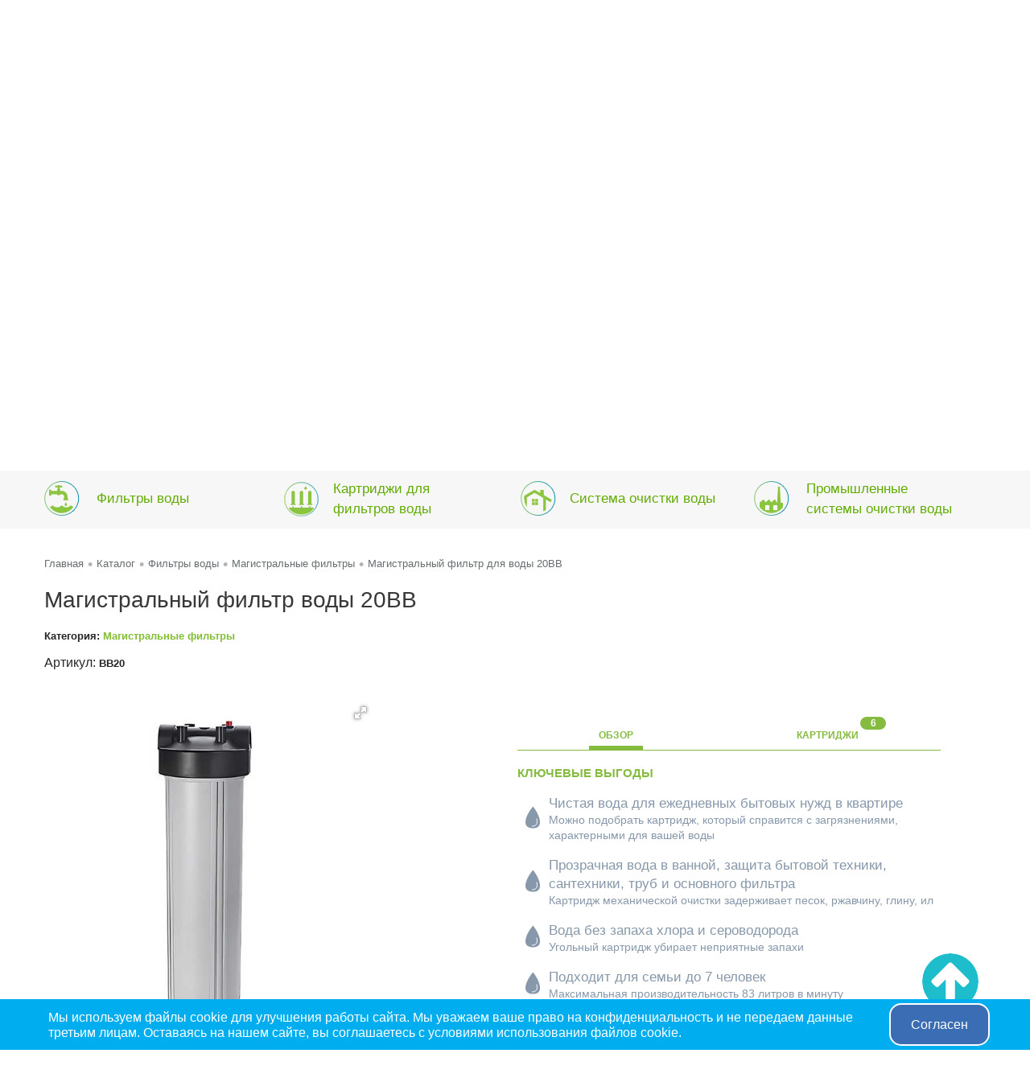

--- FILE ---
content_type: text/html; charset=UTF-8
request_url: https://ecosoft.by/magistralnyij-filtr-dlya-dlya-vodyi-20vv
body_size: 28512
content:
<!DOCTYPE HTML>
<html lang="ru">
<head>
    
  <base href="https://ecosoft.by/" />
   
  <meta http-equiv="Content-Type" content="text/html;charset=UTF-8">
  <meta name="viewport" content="width=device-width">
  <title>Магистральный Фильтр Воды ЧИСТО ПИТЬ 20BB (Big Blue 20)</title>
 
   <meta name="description" content='Купить магистральный (проточный) фильтр очистки воды от ржавчины ЧИСТО ПИТЬ BB20 в Минске. ➤ Гарантия ➤ Доставка по РБ ➤ Рассрочка ☎ +375 29 604-39-39'>
   <meta property="og:locale" content="ru_RU"/>
   <meta property="og:type" content="website"/>
   <meta property="og:url" content="https://ecosoft.by/magistralnyij-filtr-dlya-vodyi-20bb" />
   <meta property="og:title" content='Магистральный Фильтр Воды ЧИСТО ПИТЬ 20BB (Big Blue 20)' />
   <meta property="og:description" content='Купить магистральный (проточный) фильтр очистки воды от ржавчины ЧИСТО ПИТЬ BB20 в Минске. ➤ Гарантия ➤ Доставка по РБ ➤ Рассрочка ☎ +375 29 604-39-39'>
   <meta property="og:site_name" content='Фильтры для воды и Системы очистки воды купить в Минске' />
     
   <meta property="og:image:height" content='500' />
   <meta property="og:image:width" content='1020' />
   <meta property="og:image:type" content="image/png">
   <meta name="twitter:card" content="summary" />
   
   <meta name="twitter:title" content='Магистральный Фильтр Воды ЧИСТО ПИТЬ 20BB (Big Blue 20)' />
   <meta name="twitter:description" content='Купить магистральный (проточный) фильтр очистки воды от ржавчины ЧИСТО ПИТЬ BB20 в Минске. ➤ Гарантия ➤ Доставка по РБ ➤ Рассрочка ☎ +375 29 604-39-39'>
   <meta name="robots" content="noodp,noydir,index,follow">
    
  
  
  <link href="https://ecosoft.by//favicon.ico" type="image/x-icon" rel="shortcut icon"></link>
  <script  src="https://ajax.googleapis.com/ajax/libs/jquery/1.11.2/jquery.min.js"></script>
  <link rel="stylesheet" href="/assets/js/jcarousel/jcarousel.basic.css" type="text/css" />
  <link rel="stylesheet" href="/assets/js/fancybox/jquery.fancybox.css" type="text/css" />
  <link rel="stylesheet" href="/assets/css/likeBootstrap.css" type="text/css" />
  <link rel="stylesheet" href="https://use.fontawesome.com/releases/v5.6.3/css/all.css" integrity="sha384-UHRtZLI+pbxtHCWp1t77Bi1L4ZtiqrqD80Kn4Z8NTSRyMA2Fd33n5dQ8lWUE00s/" crossorigin="anonymous">
  <link rel="stylesheet" href="/assets/css/slick.css" type="text/css" />
  <link rel="stylesheet" href="/assets/css/slick-theme.css" type="text/css" />
  <link rel="stylesheet" href="/assets/css/select2.min.css" type="text/css" />
  <link rel="stylesheet" href="/assets/css/base.css" type="text/css" media="screen">
  <link rel="stylesheet" href="/assets/css/form-bg.css" type="text/css" media="screen">
  <link rel="stylesheet" href="/assets/css/responsive.css" type="text/css" media="screen">
  <meta name="google-site-verification" content="uDSbiB0CGmxJNYQ18XkyWO6KnzLdwRM2Ztp6dRjNPr4" />
  
  

<script type="application/ld+json">{"@context":"http://schema.org","@type":"Product","sku":"BB20","mpn":"BB20","brand":{"@type":"Brand","name":"ЧИСТО ПИТЬ"},"name":"Магистральный фильтр для воды 20BB","logo":"https://ecosoft.by/favicon.ico","description":"Купить магистральный (проточный) фильтр очистки воды от ржавчины ЧИСТО ПИТЬ BB20 в Минске. ➤ Гарантия ➤ Доставка по РБ ➤ Рассрочка ☎ +375 29 604-39-39","image":"https://ecosoft.by/assets/images/products/1002/vv20-1.jpg","offers":{"@type":"Offer","url":"https://ecosoft.by/magistralnyij-filtr-dlya-vodyi-20bb","itemCondition":"http://schema.org/NewCondition","price":"99","priceCurrency":"BYN","availability":"http://schema.org/InStock","name":"Магистральный фильтр для воды 20BB","priceValidUntil":"2022-08-04T23:45:00+03:00","shippingDetails":{"@type":"OfferShippingDetails","shippingRate":{"@type":"MonetaryAmount","value":10,"currency":"BYN"},"deliveryTime":{"@type":"ShippingDeliveryTime","handlingTime":{"@type":"QuantitativeValue","value":1,"unitCode":"d","minValue":1,"maxValue":1},"transitTime":{"@type":"QuantitativeValue","minValue":2,"maxValue":5,"unitCode":"d"},"businessDays":5},"shippingDestination":{"@type":"DefinedRegion","addressCountry":{"@type":"Country","name":"BY"}}},"hasMerchantReturnPolicy":{"@type":"MerchantReturnPolicy","returnPolicyCategory":"http://schema.org/MerchantReturnFiniteReturnWindow","returnPolicyCountry":{"@type":"Country","name":"BY"},"merchantReturnDays":"30","returnFees":"FreeReturn","returnMethod":"ReturnByMail","applicableCountry":{"@type":"Country","name":"BY"}}},"aggregateRating":{"@type":"AggregateRating","ratingValue":"4.9","reviewCount":"76"},"url":"https://ecosoft.by/magistralnyij-filtr-dlya-vodyi-20bb","sameAs":"https://ecosoft.by/magistralnyij-filtr-dlya-vodyi-20bb"}</script>



 <link rel="stylesheet" href="assets/css/jquery-ui.css">  
 <link rel="stylesheet" href="/assets/css/base-one-card.css">  
 <link rel="stylesheet" href="/assets/components/minishop2/css/web/default.css?v=667ec14321" type="text/css" />
<link rel="stylesheet" href="/assets/components/minishop2/css/web/lib/jquery.jgrowl.min.css" type="text/css" />
<script>miniShop2Config = {"close_all_message":"\u0437\u0430\u043a\u0440\u044b\u0442\u044c \u0432\u0441\u0435","cssUrl":"\/assets\/components\/minishop2\/css\/web\/","jsUrl":"\/assets\/components\/minishop2\/js\/web\/","actionUrl":"\/assets\/components\/minishop2\/action.php","ctx":"web","price_format":[2,","," "],"price_format_no_zeros":true,"weight_format":[3,"."," "],"weight_format_no_zeros":true};</script>
<link rel="stylesheet" href="/assets/css/price-inclusive.css" type="text/css" />
<link rel="stylesheet" href="/assets/components/ajaxform/css/default.css" type="text/css" />
<link rel="stylesheet" href="/assets/components/msoptionsprice/css/web/default.css?v=2385a7bc" type="text/css" />
<script type="text/javascript">msOptionsPriceConfig={"assetsBaseUrl":"\/assets\/","assetsUrl":"\/assets\/components\/msoptionsprice\/","actionUrl":"\/assets\/components\/msoptionsprice\/action.php","allow_zero_cost":true,"allow_zero_old_cost":true,"allow_zero_mass":true,"allow_zero_article":true,"allow_zero_count":true,"allow_remains":false,"miniShop2":{"version":"3.0.7-pl"},"ctx":"web","version":"2.5.22-beta"};</script>
<link rel="stylesheet" href="/assets/components/msearch2/css/web/default.css" type="text/css" />

	<script type="text/javascript">
		if (typeof mse2Config == "undefined") {mse2Config = {"cssUrl":"\/assets\/components\/msearch2\/css\/web\/","jsUrl":"\/assets\/components\/msearch2\/js\/web\/","actionUrl":"\/assets\/components\/msearch2\/action.php"};}
		if (typeof mse2FormConfig == "undefined") {mse2FormConfig = {};}
		mse2FormConfig["b78444e6884514fb38b1588dda59dec924c125dd"] = {"autocomplete":"results","queryVar":"query","minQuery":4,"pageId":583};
	</script>
<style>
.cookieconsent {position: fixed;top: 0;left: 0;width: 100%;z-index: 9999;text-align:center;border-radius: 0;}div.cookieconsent {border-color: #f5e79e;}div.alert-warning {background-color: #fcf8e3;color: #8a6d3b;}.cookieconsent p {line-height: 2;}.cookieconsent p.text-center {text-align: center;}.cookieconsent .btn-info {border-color: #965cc5;color: #fff;background-color: #b891d8;border-color: #b891d8;}.btn {display: inline-block;margin-bottom: 0;font-weight: normal;text-align: center;vertical-align: middle;-ms-touch-action: manipulation;touch-action: manipulation;cursor: pointer;background-image: none;border: 1px solid transparent;border-top-color: transparent;border-right-color: transparent;border-bottom-color: transparent;border-left-color: transparent;white-space: nowrap;padding: 6px 12px;font-size: 18px;line-height: 1.5;border-radius: 4px;-webkit-user-select: none;-moz-user-select: none;-ms-user-select: none;user-select: none;}
</style>
</head>
<body>
    <header>
        <div class="container">
            <div id="logo">
                <a href="/"><img src="assets/images/icon_table/ChistoPity.png" alt="логотип ЧистоПИТЬ"></a>
            </div>
            <div class="burger_menu"><span></span></div>
            <nav id="base-menu">
                <span class="close_menu"></span>
                <ul class=""><li class="first"><a href="about/" >О компании</a></li><li class="submenu_wrapp active"><a href="/catalog/" >Каталог</a><span class="arow"></span><ul class="submenu "><li class="first active"><a href="catalog/filtryi-dlya-vodyi/" >Фильтры воды</a></li><li><a href="catalog/kartridzhi-dlya-filtrov/" >Картриджи для фильтров воды</a></li><li><a href="catalog/sistemy-ochistki-vody-dlya-kvartir-kottedzhej/" >Система очистки воды</a></li><li class="last"><a href="catalog/promyishlennyie-sistemyi-ochistki-vodyi/" >Промышленные системы очистки воды</a></li></ul></li><li><a href="obsluzhivanie/" >Сервис</a></li><li><a href="contacts/" >Контакты</a></li><li><a href="dostavka" >Доставка</a></li><li><a href="sposobyi-oplatyi/" >Оплата</a></li><li class="last"><a href="otzyiv/" >Отзывы</a></li></ul>
            </nav>
            <div class="pull-right" style="margin:0;">
                <div class="row-b position-relative-b">
                    <div class="phone">
                    <span><a href="tel:+375291335633" style="color:black;">+375 29 133 56 33</a></span>
                    </div>
                    <button class="callback-button">Заказать звонок</button>
                    <div id="msMiniCart" >
	<div class="empty">
		<img src="assets/images/cart.svg" alt="Корзина">
	</div>
	<div class="not_empty">
		<a href="cart"><img src="assets/images/cart.svg" alt="Корзина"></a>
	</div>
</div>
                
                </div>
                <div class="header-search">
                    <form data-key="b78444e6884514fb38b1588dda59dec924c125dd" action="rezultatyi" method="get" class="well msearch2" id="mse2_form">
	<div class="row-b">
	    <button type="submit" class="btn-search col-md-2">
			<i class="glyphicon glyphicon-search"></i> <img class="header-search-img" src="assets/images/search.svg" alt="поиск" title="поиск">
		</button>
		<div class="form-group col-md-10 search-input">
			<input type="text" class="form-control" name="query" placeholder="Поиск" value="" />
		</div>
	
	</div>
</form>
                    
                </div>
                
                
            </div>
        </div>
    </header>
    <div id="promo-products">
        <div class="container">
            <div class="row">
                <div id="promo-header">
                    <!--<div class="promo-header__title">Популярные продукты</div>  -->
                    <a href="catalog/">Каталог товаров</a>
                </div>
            </div>
            <div class="row relative">
                <div class="jcarousel1">
                    <ul class="slick-slid">
                        
<li class="promo-product-item">
    <a class="item-img" href="filtr-obratnogo-osmosa-chisto-pit-s01"><img src="/assets//images/S01.png" alt="Фильтр обратного осмоса ЧИСТО ПИТЬ S01" fetchpriority="high" style="width: 90%; margin-left: auto; margin-right: auto; display: block;max-height: 280px;"></a>
    <a class="item-name" href="filtr-obratnogo-osmosa-chisto-pit-s01"></a>
    <p class="item-desc">Фильтр обратного осмоса ЧИСТО ПИТЬ S01</p>
    <a class="item-price" href="filtr-obratnogo-osmosa-chisto-pit-s01">
    <span class="line-through"><span class="">1 606</span> руб. </span><span class="count-sale-header">965<span class="currency"> руб</span>
   
    </a>
    
</li>


<li class="promo-product-item">
    <a class="item-img" href="filtr-obratnogo-osmosa-e01"><img src="/assets//images/products/799/E01-top1.png" alt="Фильтр обратного осмоса E01C-75G-Z001" fetchpriority="high" style="width: 90%; margin-left: auto; margin-right: auto; display: block;max-height: 280px;"></a>
    <a class="item-name" href="filtr-obratnogo-osmosa-e01"></a>
    <p class="item-desc">Фильтр обратного осмоса E01C-75G-Z001</p>
    <a class="item-price" href="filtr-obratnogo-osmosa-e01">
    <span class="count-sale-header">285<span class="currency"> руб</span>
   
    </a>
    
</li>


<li class="promo-product-item">
    <a class="item-img" href="trojnoj-filtr-dlya-vodyi-bez-krana-kcf-3"><img src="/assets//images/products/844/1-24f423ffex.png" alt="Тройной фильтр для воды без крана KCF-3" fetchpriority="high" style="width: 90%; margin-left: auto; margin-right: auto; display: block;max-height: 280px;"></a>
    <a class="item-name" href="trojnoj-filtr-dlya-vodyi-bez-krana-kcf-3"></a>
    <p class="item-desc">Тройной фильтр для воды без крана KCF-3</p>
    <a class="item-price" href="trojnoj-filtr-dlya-vodyi-bez-krana-kcf-3">
    <span class="line-through"><span class="">163</span> руб. </span><span class="count-sale-header">90<span class="currency"> руб</span>
   
    </a>
    
</li>


                       
                    </ul>
                           
                </div>
                <div id="promo-navigation">
                 </div>
            </div>
        </div>
    </div>
    
<div id="leasing">
    <div class="leasing_txt">
        В КРЕДИТ ДО 60 МЕСЯЦЕВ
    </div>
</div>
    </div>
    <div id="categories" class="no-index">
        <div class="container">
                        <div class="row" style="display:flex; flex-wrap: wrap;">
                <div class="category-item">
                    <h2 class="category-link home" href="catalog/filtryi-dlya-vodyi/">Фильтры воды</h2>
                    <ul class=""><li class="first"><a href="akciya" >Акция</a></li><li><a href="filtryi-dlya-vodyi/filtry-obratnogo-osmosa/" >Фильтры обратного осмоса</a></li><li><a href="filtryi-dlya-vodyi/protochnyie-filtryi/" >Проточные фильтры</a></li><li><a href="filtryi-dlya-vodyi/kuleryi-dlya-vodyi" >Кулеры для воды</a></li><li><a href="catalog/filtryi-dlya-vodyi/filtryi-kuvshinyi/" >Фильтры-кувшины для воды</a></li><li class="active"><a href="catalog/filtryi-dlya-vodyi/magistralnye-filtry-dlya-ochistki-vody/" >Магистральные фильтры</a></li><li><a href="catalog/filtryi-dlya-vodyi/filtryi-ot-nakipi/" >Фильтры от накипи</a></li><li><a href="catalog/filtryi-dlya-vodyi/filtryi-dlya-dusha/" >Фильтры для душа</a></li><li><a href="catalog/filtryi-dlya-vodyi/komplektuyushhie/" >Комплектующие</a></li><li class="last"><a href="catalog/filtryi-dlya-vodyi/komplektuyushhie/fitingi-dlya-filtra/" >Фитинги для фильтра</a></li></ul>
                </div>
                <div class="category-item">
                    <h2 class="category-link cartridge" href="catalog/kartridzhi-dlya-filtrov/">Картриджи для фильтров воды</h2>
                    <ul class=""><li class="first"><a href="kartridzhi-dlya-filtrov/kartridzhi-filtra-obratnogo-osmosa" >Картриджи для обратного осмоса</a></li><li><a href="catalog/kartridzhi-dlya-filtrov/kartridzhi-k-protochnomu-filtru/" >Картриджи для проточных фильтров</a></li><li><a href="catalog/kartridzhi-dlya-filtrov/kartridzhi-dlya-magistralnyh-filtrov/" >Картриджи к магистральным фильтрам</a></li><li><a href="kartridzhi-dlya-filtrov/kartridzhi-k-filtru-kuvshinu/" >Картриджи для фильтров-кувшинов</a></li><li class="last"><a href="catalog/kartridzhi-dlya-filtrov/membranyi-dlya-obratno-osmosa/" >Мембраны для обратного осмоса</a></li></ul>
                </div>
                <div class="category-item">
                    <h2 class="category-link house" href="catalog/sistemy-ochistki-vody-dlya-kvartir-kottedzhej/">Система очистки воды</h2>
                    <ul class=""><li class="first"><a href="sistemy-ochistki-vody/multifunkczionalnaya-filtracziya/" >Обезжелезивание и умягчение Воды</a></li><li><a href="sistemy-ochistki-vody/umyagchiteli-vodyi" >Умягчители воды</a></li><li><a href="catalog/sistemy-ochistki-vody-dlya-kvartir-i-kottedzhej/filtryi-dlya-udaleniya-serovodoroda/" >Удаление сероводорода</a></li><li><a href="catalog/sistemy-ochistki-vody-dlya-kvartir-i-kottedzhej/ugolnye-filtry/" >Угольные фильтры</a></li><li><a href="catalog/sistemy-ochistki-vody-dlya-kvartir-i-kottedzhej/filtryi-mexanicheskoj-ochistki/" >Фильтры механической очистки FP</a></li><li><a href="catalog/sistemy-ochistki-vody-dlya-kvartir-i-kottedzhej/uf-obezzarazhivateli-vody/" >УФ обеззараживатели воды</a></li><li><a href="ionoobmennye-smoly-i-filtruyushhie-materialyi/" >Смолы и фильтрующие материалы</a></li><li><a href="catalog/sistemy-ochistki-vody-dlya-kvartir-i-kottedzhej/komplektuyushhie/" >Комплектующие</a></li><li class="last"><a href="catalog/sistemy-ochistki-vody-dlya-kvartir-i-kottedzhej/tabletirovannaya-sol/" >Соль таблетированная</a></li></ul>
                </div>
                <div class="category-item">
                    <h2 class="category-link commercial" href="catalog/promyishlennyie-sistemyi-ochistki-vodyi/">Промышленные системы очистки воды</h2>
                    <ul class=""><li class="first"><a href="catalog/promyishlennyie-sistemyi-ochistki-vodyi/filtryi-robust/" >Фильтры RObust</a></li><li><a href="catalog/promyishlennyie-sistemyi-ochistki-vodyi/filtryi-dlya-horeca/" >Фильтры HoReCa</a></li><li><a href="catalog/promyishlennyie-sistemyi-ochistki-vodyi/kommercheskie-sistemyi-obratnogo-osmosa/" >Коммерческие системы обратного осмоса</a></li><li><a href="catalog/promyishlennyie-sistemyi-ochistki-vodyi/promyishlennyie-sistemyi-obratnogo-osmosa/" >Промышленные системы обратного осмоса</a></li><li><a href="catalog/promyishlennyie-sistemyi-ochistki-vodyi/reagentyi-i-dozirovanie/" >Реагенты и дозирование</a></li><li class="last"><a href="catalog/promyishlennyie-sistemyi-ochistki-vodyi/membrany-obratnogo-osmosa/" >Промышленные мембраны обратного осмоса</a></li></ul>
                </div>
            </div>
        </div>
    </div>
    <div id="product-details">
        <div class="container">
                      <!-- <nav itemscope="breadcrumb-area" itemtype="http://schema.org/BreadcrumbList"> <div class="container"><ol class="breadcrumbs"><li itemscope="breadcrumb-item" itemprop="itemListElement" itemtype="http://schema.org/ListItem" class="breadcrumb-item"><a rel="nofollow" title="Главная" itemprop="item" href="/"><span itemprop="name">Главная</span><meta itemprop="position" content="1"></a></li><span class="separator">•</span><li itemscope="breadcrumb-item" itemprop="itemListElement" itemtype="http://schema.org/ListItem" class="breadcrumb-item"><a title="Каталог" itemprop="item" href="catalog/"><span itemprop="name">Каталог</span><meta itemprop="position" content="2"></a></li><span class="separator">•</span><li itemscope="breadcrumb-item" itemprop="itemListElement" itemtype="http://schema.org/ListItem" class="breadcrumb-item"><a title="Фильтры воды" itemprop="item" href="catalog/filtryi-dlya-vodyi/"><span itemprop="name">Фильтры воды</span><meta itemprop="position" content="3"></a></li><span class="separator">•</span><li itemscope="breadcrumb-item" itemprop="itemListElement" itemtype="http://schema.org/ListItem" class="breadcrumb-item"><a title="Магистральные фильтры" itemprop="item" href="catalog/filtryi-dlya-vodyi/magistralnye-filtry-dlya-ochistki-vody/"><span itemprop="name">Магистральные фильтры</span><meta itemprop="position" content="4"></a></li><span class="separator">•</span><li itemscope="breadcrumb-item active" itemprop="itemListElement" itemtype="http://schema.org/ListItem" class="breadcrumb-item active"><a title="Магистральный фильтр для воды 20BB" itemprop="item" href="magistralnyij-filtr-dlya-dlya-vodyi-20vv"><span itemprop="name">Магистральный фильтр для воды 20BB</span><meta itemprop="position" content="5"></a></li></ol></div></nav>  -->
     
<nav itemscope itemtype="http://schema.org/BreadcrumbList"><div class="container"><ol class="breadcrumbs"><li itemscope itemprop="itemListElement" itemtype="http://schema.org/ListItem" class="breadcrumb-item"><a rel="nofollow" title="Главная" itemprop="item" href="https://ecosoft.by//"><span itemprop="name">Главная</span><meta itemprop="position" content="1"></a></li><span class="separator">•</span><li itemscope itemprop="itemListElement" itemtype="http://schema.org/ListItem" class="breadcrumb-item"><a title="Каталог" itemprop="item" href="https://ecosoft.by/catalog/"><span itemprop="name">Каталог</span><meta itemprop="position" content="2"></a></li><span class="separator">•</span><li itemscope itemprop="itemListElement" itemtype="http://schema.org/ListItem" class="breadcrumb-item"><a title="Фильтры воды" itemprop="item" href="https://ecosoft.by/catalog/filtryi-dlya-vodyi/"><span itemprop="name">Фильтры воды</span><meta itemprop="position" content="3"></a></li><span class="separator">•</span><li itemscope itemprop="itemListElement" itemtype="http://schema.org/ListItem" class="breadcrumb-item"><a title="Магистральные фильтры" itemprop="item" href="https://ecosoft.by/catalog/filtryi-dlya-vodyi/magistralnye-filtry-dlya-ochistki-vody/"><span itemprop="name">Магистральные фильтры</span><meta itemprop="position" content="4"></a></li><span class="separator">•</span><li itemscope itemprop="itemListElement" itemtype="http://schema.org/ListItem" class="breadcrumb-item active"><a title="Магистральный фильтр для воды 20BB" itemprop="item" href="https://ecosoft.by/magistralnyij-filtr-dlya-dlya-vodyi-20vv"><span itemprop="name">Магистральный фильтр для воды 20BB</span><meta itemprop="position" content="5"></a></li></ol></div></nav>

        </div>
        <div class="container" >
           
                <!-- new blocks -->
                 <h1  itemprop="name" >Магистральный фильтр воды 20ВВ</h1>
                    <p class="product-code">Категория: <a class="category-link" href="catalog/filtryi-dlya-vodyi/magistralnye-filtry-dlya-ochistki-vody/">Магистральные фильтры</a></p>
                    <p>Артикул: <span class="product-code " itemprop="mpn">BB20</span></p>
                   
                   <!--  <p></p> -->
                
            <div class="block-card-head row">
                    
                <div class="blockcard-hear-left">
                         <div class="product-image-n product-item-n">
                         <div class="labels_group">
                    
                      
                     
                     </div>
                    
                    
                    
                    <div id="msGallery" class="msoptionsprice-gallery">
            <div class="fotorama w-100"
             data-nav="thumbs"
             data-thumbheight="45"
             data-allowfullscreen="true"
             data-swipe="true"
             data-autoplay="5000">
                            <a href="/assets/images/products/1002/vv20-1.jpg" target="_blank" data-rid="1002" data-iid="9178">
                    <!--<img src="" alt="Магистральный Фильтр Воды ЧИСТО ПИТЬ 20BB (Big Blue 20)" title="">-->
                </a>
                    </div>
    </div>
                         <p style="color: #83be35;text-align: center; font-size: 18px; font-weight: 600;">В наличии</p>  
                         
                         
                    <div class="product-price" >
                        <form method="post" class="ms2_form msoptionsprice-product">
                        <button class="res" type="submit" name="ms2_action" value="cart/add">
                            <span class="pull-left buy-text">Купить</span>
                            <span  class="pull-right price">
                                 
                                    <span class="new_price">
                                        
                                        <span itemprop="price" content="99" class="msoptionsprice-1002 msoptionsprice-cost" >99
                                    </span> 
                                        руб. 
                            </span>
                        </button>
                        
                        <input type="hidden" name="id" value="1002">     
                        <input type="hidden" name="count" value="1">
                        <input type="hidden" name="options" value="[]">
                       
                        
                        
                    
                     <div class="product-add-button fd">
                        <button type="button" id="installment-button" class="modal-installment">
                            <span class="pull-left buy-text" id="instaa">Купить в рассрочку</span>
                            <span class="pull-right price" id="instbb"><span>25</span> руб.<span> / 4</span> платежа</span>
                            <span class="pull-left buy-text" id="instcc" style="display: none;">Цена в рассрочку</span>
                              <span id="instdd-price" style="display:none;font-size: 18px;margin-left: 3rem;" class="old-price_rent">99</span>
                           <span class="pull-right" id="instdd" style="display:none;font-size: 18px;"> руб.</span>
                        </button>
                    </div>
                     
                     
                    
                        
                        
                       
                                                

 
                        </form>
                        


                        
                    </div>


                </div>
                </div>
                    
                    <div class="blockcard-hear-right">
                        <div class="box-card-one-tabs">
                        
                        <div class="box-card-one-tabs-name">
                                <ul id="box-card-one-list-name">
                                    <li class="card-m-1 card-one-name-active " data-her-block="box-card-one-overview">Обзор</li>
                                    <li class="card-m-2" data-her-block="box-card-one-cartrij-item">Картриджи<span id="card-one-count-cartrij">6</span></li>
                                    
                                </ul>
                              
                            </div>
                            <div class="box-card-one-tabs-itemss" id="box-card-one-list-item">
                                <div class="box-card-one-overview open-m-box">
                                    <h6 class="box-card-one-m-1-name">КЛЮЧЕВЫЕ ВЫГОДЫ</h6>
                                    <ul class="box-card-one-m-1-list-all">
                                        
                                        <li class="box-card-one-m-1-list-li">
                                                <div class="box-card-one-m-1-img">
                                                <img src="/assets/images/icon-water-one.svg" alt="icon-water-list">
                                                </div>
                                                <div class="box-card-one-m-1-text">
                                                    Чистая вода для ежедневных бытовых нужд в квартире 
                                                <span class="box-card-one-m-steps">Можно подобрать картридж, который справится с загрязнениями, характерными для вашей воды</span>
                                                </div>
                                                </li>
                                         <li class="box-card-one-m-1-list-li">
                                                <div class="box-card-one-m-1-img">
                                                <img src="/assets/images/icon-water-one.svg" alt="icon-water-list">
                                                </div>
                                                <div class="box-card-one-m-1-text">
                                                    Прозрачная вода в ванной, защита бытовой техники, сантехники, труб и основного фильтра 
                                                <span class="box-card-one-m-steps">Картридж механической очистки задерживает песок, ржавчину, глину, ил</span>
                                                </div>
                                                </li>
                                         <li class="box-card-one-m-1-list-li">
                                                <div class="box-card-one-m-1-img">
                                                <img src="/assets/images/icon-water-one.svg" alt="icon-water-list">
                                                </div>
                                                <div class="box-card-one-m-1-text">
                                                    Вода без запаха хлора и сероводорода 
                                                <span class="box-card-one-m-steps">Угольный картридж убирает неприятные запахи</span>
                                                </div>
                                                </li>
                                         <li class="box-card-one-m-1-list-li">
                                                <div class="box-card-one-m-1-img">
                                                <img src="/assets/images/icon-water-one.svg" alt="icon-water-list">
                                                </div>
                                                <div class="box-card-one-m-1-text">
                                                    Подходит для семьи до 7 человек 
                                                <span class="box-card-one-m-steps">Максимальная производительность 83 литров в минуту</span>
                                                </div>
                                                </li>
                                         
                                      
                                        <!--<li class="box-card-one-m-1-list-li">-->
                                        <!--    <div class="box-card-one-m-1-img">-->
                                        <!--    <img src="/assets/images/icon-water-one.svg" alt="icon-water-list">-->
                                        <!--    </div>-->
                                        <!--    <div class="box-card-one-m-1-text">-->
                                        <!--        Чистая вода с приятным вкусом-->
                                        <!--    <span class="box-card-one-m-steps">5 ступеней очистки</span>-->
                                        <!--    </div>-->
                                        <!--</li>-->
                                    </ul>
                                </div>
                                
                                                        
                                <div class="box-card-one-cartrij-item" style="">
                                    <h6 class="box-card-one-m-1-name">КАРТРИДЖИ ДЛЯ ЭТОГО ФИЛЬТРА</h6>
                                    <div class="boxa-all-filters">
                                     
                                
                                        <div class="right-card-filter">
                                          <a href="kartridzh-5-mikron-chisto-pit-dlya-20vv" class="right-card-filter-item">
                                            <div style="min-height: 4rem;"><h4 class="right-card-name">Картридж 5 микрон ЧИСТО ПИТЬ для 20ВВ</h4></div>
                                            <p class="right-card-text-name">Серия Стандарт.<br/>
5 микрон.<br/>
Ресурс 60 000 л.*<br/>
Все 720 ±&#8230;</p>
                                            <img class="right-card-text-img" src="/assets/images/products/973/360x270/pp5-20vv-1.jpg" alt="Картридж 5 микрон ЧИСТО ПИТЬ для 20ВВ">    
                                          </a>
                                              <div class="product-price">
                                    				<form class="ms2_form msoptionsprice-product" method="post">
                                    					<button name="ms2_action" type="submit" value="cart/add" tabindex="0">
                                    				    <span class="pull-left buy-text">Купить</span> 
                                    				    <span class="pull-right price"><span class="new_price">22 руб.</span></span> 
                                    				    <input name="id" type="hidden" value="973" tabindex="0">
                                    				    <input name="count" type="hidden" value="1" tabindex="0"> 
                                    				    <input name="options" type="hidden" value="[]" tabindex="0"></button>
                                    		 </form>
                                			</div>
                                        </div>
<div class="right-card-filter">
                                          <a href="uluchshennyij-kartridzh-5-mikron-chisto-pit-dlya-20vv" class="right-card-filter-item">
                                            <div style="min-height: 4rem;"><h4 class="right-card-name">Улучшенный картридж 5 микрон ЧИСТО ПИТЬ для 20ВВ</h4></div>
                                            <p class="right-card-text-name">Серия Бизнес.<br/>
5 микрон.<br/>
Ресурс 80 000 л.*<br/>
Все 900 ± 10&#8230;</p>
                                            <img class="right-card-text-img" src="/assets/images/products/970/360x270/pp5-b-20bb.jpg" alt="Улучшенный картридж 5 микрон ЧИСТО ПИТЬ для 20ВВ">    
                                          </a>
                                              <div class="product-price">
                                    				<form class="ms2_form msoptionsprice-product" method="post">
                                    					<button name="ms2_action" type="submit" value="cart/add" tabindex="0">
                                    				    <span class="pull-left buy-text">Купить</span> 
                                    				    <span class="pull-right price"><span class="new_price">29 руб.</span></span> 
                                    				    <input name="id" type="hidden" value="970" tabindex="0">
                                    				    <input name="count" type="hidden" value="1" tabindex="0"> 
                                    				    <input name="options" type="hidden" value="[]" tabindex="0"></button>
                                    		 </form>
                                			</div>
                                        </div>
<div class="right-card-filter">
                                          <a href="kartridzh-iz-pressovannogo-uglya-cto-s-20bb" class="right-card-filter-item">
                                            <div style="min-height: 4rem;"><h4 class="right-card-name">Картридж из прессованного угля CTO-S-20BB</h4></div>
                                            <p class="right-card-text-name">Уголь из скорлупы кокосовых орехов.<br/>
Честный ресурс 60000 л.*</p>
                                            <img class="right-card-text-img" src="/assets/images/products/880/360x270/cto-s-20bb-4x4.jpg" alt="Картридж из прессованного угля CTO-S-20BB">    
                                          </a>
                                              <div class="product-price">
                                    				<form class="ms2_form msoptionsprice-product" method="post">
                                    					<button name="ms2_action" type="submit" value="cart/add" tabindex="0">
                                    				    <span class="pull-left buy-text">Купить</span> 
                                    				    <span class="pull-right price"><span class="new_price">110 руб.</span></span> 
                                    				    <input name="id" type="hidden" value="880" tabindex="0">
                                    				    <input name="count" type="hidden" value="1" tabindex="0"> 
                                    				    <input name="options" type="hidden" value="[]" tabindex="0"></button>
                                    		 </form>
                                			</div>
                                        </div>
<div class="right-card-filter">
                                          <a href="kartridzh-iz-pressovannogo-uglya-cto-20bb" class="right-card-filter-item">
                                            <div style="min-height: 4rem;"><h4 class="right-card-name">Картридж из прессованного угля CTO-20BB</h4></div>
                                            <p class="right-card-text-name">Прессованный активированный уголь.<br/>
Ресурс 40000 л.*</p>
                                            <img class="right-card-text-img" src="/assets/images/products/877/360x270/cto-20bb-4x4.jpg" alt="Картридж из прессованного угля CTO-20BB">    
                                          </a>
                                              <div class="product-price">
                                    				<form class="ms2_form msoptionsprice-product" method="post">
                                    					<button name="ms2_action" type="submit" value="cart/add" tabindex="0">
                                    				    <span class="pull-left buy-text">Купить</span> 
                                    				    <span class="pull-right price"><span class="new_price">55 руб.</span></span> 
                                    				    <input name="id" type="hidden" value="877" tabindex="0">
                                    				    <input name="count" type="hidden" value="1" tabindex="0"> 
                                    				    <input name="options" type="hidden" value="[]" tabindex="0"></button>
                                    		 </form>
                                			</div>
                                        </div>

                                
                                    </div>
                                </div>
                                
                            </div>
                        </div>
                        
                   
                         
                         
                         
                              
                                   
                         
                         
                         <div class="cart_info_block_wrapper-n-prez">
                             
                        <div class="cart_info_block_element">
                            <span class="cart_info_block_element_title pay">Способы оплаты:</span>
                            <ul class="cart_info_block_element_list">
                                <li>Наличными курьеру</li>
                                <li>Наличными в магазине</li>
                                <li>Картой в магазине</li>
                                <li>Ерип</li>
                                <li>Рассрочка</li>
                                <li>Лизинг</li>
                            </ul>
                        </div>
                        <div class="cart_info_block_element">
                            <span class="cart_info_block_element_title dilivery">Способы доставки:</span>
                            <ul class="cart_info_block_element_list">
                                <li>Самовывозом</li>
                                <li>Курьером по Минску</li>
                                <li>Европочтой - по тарифам почты</li>
                                <li>Курьером по РБ (недоступно)</li>
                                <li>Почтой (недоступно)</li>
                            </ul>
                        </div>
                        </div>
                    
                        
                        
                         
                        
                        <div class="box-contact-n">
                            <div class="product-feedback__title-n">Обратитесь к<br> специалистам Ecosoft™</div>
                                <p class="big-phone">
                               <a class="big-phone-number" href="tel:+375296984098">+375 29 698 40 98</a><span>Пн-Пт: 9.00 - 18.00</span>
                                </p>
                            <button class="callback-button callback btn-callback-button">Заказать звонок</button>
                        </div>    
                        
                         <div style="margin-top: 30px;float:right" class="ya-share2" data-services="collections,vkontakte,facebook,odnoklassniki,moimir,twitter,viber,whatsapp,skype,telegram"></div>
                        
                    </div>
                    
                </div>
                <!-- end new blocks -->
                
                
                <!-- box all inclusive -->
                    
                <!-- end box all inclusive -->
 
                <script src="https://yastatic.net/es5-shims/0.0.2/es5-shims.min.js"></script>
                    <script src="https://yastatic.net/share2/share.js"></script>
    
<div class="block-tabs">
            <div class="row tabs-left">
                <ul class="tabs">
                    <li><a class="active" href="#tab-desc">Описание</a></li>
                    <li><a href="#tab-how_works">Как работает</a></li>
                    <li><a href="#tab-service">Обслуживание</a></li>
                    <li><a href="#tab-ttx">Характеристики</a></li>
                    <li><a href="#tab-instructions">Инструкции</a></li>
                    
                    <li><a href="#tab-reviews">Отзывы</a></li>
                    
                </ul>
            </div>
            <div class="row tabs-right">
                <div id="tab-desc" class="tab-content">
                    <h2 class="tabs-h4-text">Описание</h2>
                    <h3 style="font-size: 18px; color: #575757;"><span><em>Внимание! Картриджи в</em></span><em> комплект не входят!</em></h3>
<p>Фильтр ЧИСТО ПИТЬ BB20 предназначен для очистки холодной воды хозяйственно-бытового назначения. Примеси, которые может удалять фильтр, зависят от установленного картриджа.</p>
<p>Корпус фильтра изготовлен из высококачественного полипропилена, который обладает повышенной прочностью.</p>
<p>Используется с картриджами стандартного типоразмера 4,5" × 20". </p>
<p>С фильтром ЧИСТО ПИТЬ BB20 вы можете использовать тот картридж, который поможет справиться с загрязнениями, характерными именно для вашей воды:</p>
<ul>
<li>
<p><a href="catalog/kartridzhi-dlya-filtrov/kartridzhi-dlya-magistralnyh-filtrov/polipropilenovyij/cartridg-polipropilenovy-dlya-filtra-bb20-4_5x20/" target="_blank">Картридж механической очистки ЧИСТО ПИТЬ</a> — очистка воды от механических примесей — песок, ил, ржавчина. Вода будет прозрачной.</p>
</li>
<li>
<p><a href="catalog/kartridzhi-dlya-filtrov/kartridzhi-dlya-magistralnyh-filtrov/karbon-blok/ugolnuy-cartridg-dlya-filtra-bb20-4_5x20/" target="_blank">Картридж для удаления хлора ЧИСТО ПИТЬ</a> — очистка воды от хлора, хлорорганических соединений. Цвет и запах води станут лучше.</p>
</li>
<li>
<p><a title="Картридж для удаления сероводорода 4,5&quot;х20&quot;" href="kartridzh-udaleniya-serovodoroda-4-5-x-20">Картридж для удаления сероводорода</a> — очистка воды от сероводорода. Цвет и запах води станут лучше.</p>
</li>
<li>
<p><a title="Картридж для удаления железа 4,5&quot;х20&quot;" href="kartridzh-udaleniya-zheleza-4-5-x-20">Картридж для удаления железа</a> — очистка воды от железа. Убирает желтоватый цвет воды, рыжие потеки на сантехнике.<span id="ctrlcopy"><br /><br /></span></p>
</li>
</ul>
<h3 style="font-family: Geneva, Arial, Helvetica, sans-serif; font-size: 18px; font-weight: bold; color: #575757;">Основные преимущества</h3>
<ul>
<li>
<p>Высокая эффективность очистки воды</p>
</li>
<li>
<p>Надежные и качественные комплектующие</p>
</li>
<li>
<p>Высокая производительность</p>
</li>
<li>
<p>Компактность и простота монтажа<span id="ctrlcopy"><br /><br /></span></p>
</li>
</ul>
<h3 style="font-family: Geneva, Arial, Helvetica, sans-serif; font-size: 18px; font-weight: bold; color: #575757;">Кому подходит фильтр?</h3>
<p>Фильтр устанавливают в доме или квартире с 2‒3 санузлам. Очищенной воды хватит для 5‒7 человек. Поэтому вы можете не волноваться, что чистая вода закончится, когда к вам приедут гости.</p>
<p> </p>
<h3 style="font-family: Geneva, Arial, Helvetica, sans-serif; font-size: 18px; font-weight: bold; color: #575757;">Какие изменения произойдут после покупки фильтра?</h3>
<ul>
<li>
<p>Вы будете с наслаждением принимать душ или ванну в прозрачной воде</p>
</li>
<li>
<p>Вам не нужно будет тратить много сил на чистку сантехники</p>
</li>
<li>
<p>Ваши бытовые электроприборы и сантехника прослужат вам дольше<span id="ctrlcopy"><br /></span></p>
</li>
</ul>
<p><a href="assets/images/banner/water.jpg"><img class="rubber-img" src="assets/images/banner/water.jpg" alt="" /></a></p>
<h2 style="font-family: Geneva, Arial, Helvetica, sans-serif; font-size: 18px; font-weight: bold; color: #575757;">Комплектация</h2>
<ul>
<li>Колба</li>
<li>Кронштейн</li>
<li>Ключ для сервисного обслуживания</li>
<li>Шурупы</li>
</ul>
                </div>
                
                <div id="tab-how_works" class="tab-content">
                 <h4 class="tabs-h4-text">Как работает</h4>
                    <div class="coloms_two">
<div class="content_colom_one">
<p>Монтаж фильтра выполняется квалифицированным специалистом.</p>
<p>Фильтр подключается к водопроводу с помощью металлопластиковых труб. Вам могут понадобится штуцеры или переходники (не входят в комплект фильтра).</p>
</div>
<div class="content_colom_two"><img title="Подключение магистрального фильтра воды bb20" src="assets/images/banner/podklyuchenie-magistralnogo-filtra-vody-bb20-k-vodoprovodu.jpg" alt="Подключение магистрального фильтра воды bb20 к водопроводу" width="197" height="197" /></div>
</div>
<div class="coloms_two">
<div class="content_colom_one"><img title="Принцип работы магистрального фильтра воды bb20" src="assets/images/banner/kak-rabotaet-magistralnyj-filtr-vody.jpg" alt="Как работает магистральный фильтр воды bb20" width="190" height="190" /></div>
<div class="content_colom_two">
<p>Фильтр представляет корпус (колбу), внутри которого размещен картридж (не входит в комплект поставки).</p>
<p>В процессе фильтрации вода подается на картридж, который удаляет загрязнения. В результате, вы получите чистую воду.</p>
</div>
</div>
                </div>
                
                
                <div id="tab-service" class="tab-content">
                <h4 class="tabs-h4-text">Обслуживание</h4>
                    <p>Фильтр ЧИСТО ПИТЬ BB20 предназначен только для очистки холодной воды.</p>
<p>Для постоянного доступа к чистой воде рекомендуем менять картриджи 1 раз в 2-6 месяцев. Срок эксплуатации картриджа зависит от степени загрязнения и количества отфильтрованной воды.</p>
<p>После окончания ресурса и срока службы картридж необходимо заменить на новый. Для этого открутите колбу с использованием специального ключа, который входит в комплект. Вытащите старый картридж, промойте колбу фильтра под проточной водой и вставьте новый картридж. Прикрутите корпус с картриджем к крышке фильтра до упора.</p>
                </div>
                
                
                <div id="tab-ttx" class="tab-content">
                <h4 class="tabs-h4-text">Характеристики</h4>
                    <table style="width: 100%;" border="1" cellspacing="0" cellpadding="0">
<tbody>
<tr><th colspan="1">
<h4 style="text-align: center;">Параметр</h4>
</th><th colspan="1">
<h4 style="text-align: center;">Значение</h4>
</th></tr>
<tr>
<td>
<p>Типоразмер</p>
</td>
<td>
<p>4,5"×20"</p>
</td>
</tr>
<tr>
<td>
<p>Максимальная производительность, м3/час</p>
</td>
<td>
<p>5</p>
</td>
</tr>
<tr>
<td>
<p>Максимальное рабочее давление, бар</p>
</td>
<td>
<p>8</p>
</td>
</tr>
<tr>
<td>
<p>Температура воды, °C</p>
</td>
<td>
<p>+5...+30</p>
</td>
</tr>
<tr>
<td>
<p>Диаметр подключения</p>
</td>
<td>
<p>1" BSPP</p>
</td>
</tr>
<tr>
<td>
<p>Размеры (Д × В), мм</p>
</td>
<td>
<p>190 × 605</p>
</td>
</tr>
</tbody>
</table>
<p class="justifyfull"> </p>
                </div>
                
                
                <div id="tab-instructions" class="tab-content">
                 <h4 class="tabs-h4-text">Инструкции</h4>
                   <p><a title="Паспорт и инструкция по эксплуатации магистральных фильтров (PDF)" href="assets/file/manual_magistralnyj_filtr_vody.pdf"><img class="img_padding" title="Паспорт и инструкция по эксплуатации магистрального фильтра BB20" src="assets/images/file_dowlound.svg" alt="Инструкция фильтра механической очистки воды BB20" />Паспорт и инструкция по эксплуатации магистральных фильтров (PDF)</a></p>
                </div>
                
                
                <div id="tab-reviews" class="tab-content">
                    <div class="">
                        <div class="review-title">
                             <h2 class="tabs-h4-text">Отзывы</h2>
                            Оставьте свой отзыв
                        </div>
                        <div class="form_wrapper">
                            <form action="" method="post" class="ajax_form_review form-horizontal ajax_form">
  <div class="control-group">
    <label class="control-label" for="af_name">Имя*</label>
    <div class="controls">
      <input type="text" id="af_name" name="name" value="">
      <span class="error_name"></span>
    </div>
  </div>
  <div class="control-group">
    <label class="control-label" for="af_email">E-mail*</label>
    <div class="controls">
      <input type="email" id="af_email" name="email" value="">
      <span class="error_email"></span>
    </div>
  </div>
  <div class="control-group">
     <div class="rating">
        <input id="ratingValue" type="text" hidden="">
    
        <div class="br-wrapper br-theme-fontawesome-stars-o">
            <select class="to-rate" name="review_rating" autocomplete="off" style="display: none;">
                <option value="1">Плохо</option>
                <option value="2">Так себе</option>
                <option value="3">Нормально</option>
                <option value="4">Хорошо</option>
                <option value="5" selected="selected">Отлично</option>
            </select>
            <div class="br-widget">
                <a href="#" data-rating-value="1" data-rating-text="Плохо" class="br-selected">Плохо</a>
                <a href="#" data-rating-value="2" data-rating-text="Так себе" class="br-selected">Так себе</a>
                <a href="#" data-rating-value="3" data-rating-text="Норм" class="br-selected">Нормально</a>
                <a href="#" data-rating-value="4" data-rating-text="Хорошо" class="br-selected">Хорошо</a>
                <a href="#" data-rating-value="5" data-rating-text="Отлично" class="br-selected">Отлично</a>
            </div>
        </div>
    </div>
</div>
  <div class="control-group">
    <label class="control-label" for="af_accomplishments">Достоинства</label>
    <div class="controls">
      <input type="text" id="af_accomplishments" name="accomplishments"></input>
      <span class="error_message"></span>
    </div>
  </div>
  <div class="control-group">
    <label class="control-label" for="af_limitations">Недостатки</label>
    <div class="controls">
       <input type="text" id="af_limitations" name="limitations" value="">
      <span class="error_limitations"></span>
    </div>
  </div>
  <div class="control-group">
    <label class="control-label" for="af_review">Отзыв*</label>
    <div class="controls">
      <textarea id="af_review" name="review" rows="5"></textarea>
      <span class="error_message"></span>
    </div>
  </div>
  <input type="hidden" name="product" value="Магистральный фильтр для воды 20BB">
  <input type="hidden" name="product_link" value="">
<input type="hidden" name="product_id" value="1002">
  <div class="control-group">
    <div class="controls">
      <button type="submit" class="review_sbmt">Отправить</button>
    </div>
  </div>

	<input type="hidden" name="af_action" value="073ff6b68d0197f72f0745c69a1ad33e" />
</form>
                            <!--ecosoftminsk@gmail.com,zakaz@ecosoft.by,opt2@ecosoft.by -->
                        </div>
                    </div>
                    <div class="col-md-6">
                        <div class="testimonals_wrapper">
                            Ваш отзыв будет первым!
                        </div>
                        

                    </div>
                </div>
            </div>
</div>
            <div class="product-feedback">
                   
                    <div class="cart_info_block_wrapper">
                        <div class="cart_info_block_element">
                            <span class="cart_info_block_element_title pay">Способы оплаты:</span>
                            <ul class="cart_info_block_element_list">
                                <li>Наличными курьеру</li>
                                <li>Наличными в магазине</li>
                                <li>Картой в магазине</li>
                                <li>Ерип</li>
                                <li>Рассрочка</li>
                                <li>Лизинг</li>
                            </ul>
                        </div>
                        <div class="cart_info_block_element">
                            <span class="cart_info_block_element_title dilivery">Способы доставки:</span>
                            <ul class="cart_info_block_element_list">
                                <li>Самовывозом</li>
                                <li>Курьером по Минску</li>
                                <li>Курьером по РБ</li>
                                <li>Почтой (недоступно) </li>
                            </ul>
                        </div>
                         
                        
                        
                    </div>
                    <div class="product-feedback__title">Обратитесь к специалистам ЧИСТО ПИТЬ</div>
                    <p>Мы поможем вам подобрать фильтр, ответим на вопросы, примем заказ по телефону</p>
                    <p class="big-phone">
                       <a class="big-phone-number" href="tel:+375291335633">+375 29 133 56 33</a><span>Пн-Пт: 9.00 - 18.00</span>
                    </p>
                    <button class="callback-button callback">Заказать звонок</button>
                </div>
        </div>
    </div>
    
    
    
    


 
 
    <script>
   $(document).ready(function() {
        $("html, body").animate({ scrollTop: $('#categories').offset().top }, 1000);
        //$('.tab-content').hide();
        $('.tab-content').first().show();
        $('.tabs li').on('click', function(event) {
            event.preventDefault();
            var tab = $(this).children().attr("href");
            $(this).siblings().children().removeClass('active');
            $(this).children().addClass('active');
          //  $('.tab-content').hide();
            $(tab).fadeIn();
        //    if ( $(window).width() < 768 ){
                  $('html,body').stop().delay(500).animate({ scrollTop: $(tab).offset().top -30 }, 1000);
          //  }
        });
        $(window).on("scroll", function() {
              if ($(window).scrollTop() > 1180) {$('.tabs').addClass('tabs-left-fixed');}
             else { $('.tabs').removeClass('tabs-left-fixed ');}
           const contentAll = $('.tab-content');
           const nameAll = $('.tabs li');
    });
        $('#msGallery > a').fancybox({
            padding: 0,
            margin: 0,
            closeBtn: false,
            nextClick: true,
            beforeLoad: function() {
                var group = this.group;
                var href = this.href;
                if (group.length != 1) {return true;}

                $('#msGallery .thumbnail').each(function() {
                    var elem = $(this);
                    var elem_href = elem.data('image');
                    if (elem_href != href) {
                        group.push({
                            element: elem
                            ,isDom: true
                            ,title: ''
                            ,type: 'image'
                            ,href: elem_href
                        });
                    }
                });
                this.group = group;
            }
        });
    });
    </script>
    <script>
        $(document).ready(function() {
          AjaxForm.Message.success = function() {};
      });
    </script>
    <script>
        $(document).ready(function() {
            if (document.querySelector('iframe[src="http://www.youtube.com/embed/L87wyBOQNvE"]')){
                document.querySelector('iframe[src="http://www.youtube.com/embed/L87wyBOQNvE"]').style.display="none"; 
            }
            $(".rating .br-widget > a").on("click", function(e) {
                e.preventDefault();
                var value = $(this).attr("data-rating-value");
                $('.to-rate option[selected="selected"]').removeAttr('selected');
                $('.to-rate option[value='+value+']').attr('selected', true);
                $(".rating .br-widget > a.br-selected").removeClass("br-selected");

                $(".rating .br-widget > a").each(function (index) {
                    if (index < value) {
                        $(this).addClass("br-selected");
                    }
                })
            })


            var testimonals = $(".testimonal_rating .br-readonly");

            $(".testimonal_rating .br-readonly").each(function () {
                var testim_value = $(this).find(".br-current-rating").text();
                $(this).children("a").each(function (index) {
                    if (index < testim_value) {
                        $(this).addClass("br-selected");
                    }
                });
            });


        });
        $("body").on('DOMSubtreeModified', ".msoptionsprice-cost", function() {
            var price = $(this).text();
            price = price.replace(/\s/g, '');
            var leasing_fee = '';
            var leasing_term = '';
            var months = '4';
            if($('.res .old_price').length){
                
            ;
            var resLeas = (Number(price) + rell - leasing_fee) / leasing_term;
            var resInst = (Number(price) + rell) / months;    
            var resInstAll = (Number(price) + rell);
            
            }else{
            var resLeas = (price - leasing_fee) / leasing_term;
            var resInst = price/ months;
            var resInstAll = Number(price);
            }
            resLeas = number_format(resLeas, 0, '.', ' ');
            resInst = number_format(resInst, 0, '.', ' ');
            resInstAll = number_format(resInstAll, 0, '.', ' ');
            $('#leasing-button .pull-right.price span:eq(0)').text(resLeas);
            $('#instbb span:first').text(resInst);
            //$('#installment-button .pull-right .price span:eq(0)').text(resInst);
            $('#instdd-price').text(resInstAll);
        });
    </script>
    <script>
         $._data( $("#option_color"), "events" );
           
          $('#co-3').click(function(){ console.log("co-3"); $("#option_color option[value='Желтый']").attr("selected", "selected"); });
          </script>
    <script src="/assets/components/load-more/js/loadMore.js"></script>

    <div class="bg_modal-rent" style="overflow:auto;">
	<div class="modal__product" id="modal-rent" style="border-radius: 5px; overflow:hidden;">
	<!--     <div class="close">x</div> -->
		<a href="#" class="close-form" id="close-form-rent">×</a>
		<div class="modal__body">
			<div class="modal-auth__left">
				<div class="modal-auth__title">ПРОСТАЯ АРЕНДА БЕЗ СКРЫТЫХ ПЛАТЕЖЕЙ.</div>
				<div class="modal-remainder__subtitle">В аренду можно взять только товары в базовой комплектации. Другие условия уточняйте у менеджера.</div>
				<form action="" method="post" class="form ajax_form modal__product_form">
				    <input type="hidden" name="frenta" value="1">
				    <input type="hidden" name="nospam" value="" />
                    <input type="hidden" name="page_url" value="https://ecosoft.by/magistralnyij-filtr-dlya-dlya-vodyi-20vv" />
                     <input type="hidden" name="page_name" value="Магистральный фильтр для воды 20BB" />
					<div>
						<label for="fio_modal_rent">Имя<span>*</span></label>
						<input class="required" type="text" name="fio" id="fio_modal_rent" placeholder="Иван" value="" required>
					</div>
					<div>
						<label for="form-phone_modal_rent">Телефон<span>*</span></label>
						<input class="required" type="text" name="phone" placeholder="+375-29-123-45-67" id="form-phone_modal_rent" value="" required>
					</div>
					<button type="submit">Отправить</button> 
				
	<input type="hidden" name="af_action" value="7ce1dcf3b61c389df693308272dbd545" />
</form>
			</div>
			<div class="modal-conect__right modal-write"></div>
		</div>
	</div>
</div>
<div class="bg_modal-leasing">
	<div class="modal__product" id="modal-leasing" style="border-radius: 5px; overflow: hidden;">
		<!-- <div class="close">x</div> -->
		<a href="#" class="close-form" id="close-form-leasing">×</a>
		<div class="modal__body">
			<div class="modal-auth__left">
				<div class="modal-auth__title">ЛИЗИНГ БЕЗ СКРЫТЫХ ПЛАТЕЖЕЙ.</div>
				<div class="modal-remainder__subtitle"><p> <strong>Лизинг для физических и юридических лиц.</strong></p>
<p class="justifyleft">Для оформления нужно заполнить анкету, подписать согласие на предоставление кредитного отчета и справка о доходах.</p>
<p class="justifyleft">Срок рассмотрения, в среднем, 2 рабочих дня. <br />Лизинг на 12 месяцев с удорожанием 5%. <br />Возможен лизинг на 18 и 24 месяца. Процентная ставка уточняется перед оформлением.</p></div>
				<form action="" method="post" class="form ajax_form modal__product_form">
				    <input type="hidden" name="fleasin" value="1">
				    <input type="hidden" name="nospam" value="" />
                    <input type="hidden" name="page_url" value="https://ecosoft.by/magistralnyij-filtr-dlya-dlya-vodyi-20vv" />
                    <input type="hidden" name="page_name" value="Магистральный фильтр для воды 20BB" />
					<div class="form-group">
						<label for="fio_modal_leasing">Имя<span>*</span></label>
						<input class="required" type="text" name="fio" id="fio_modal_leasing" placeholder="Иван"  value="" required>
						<span class="error_name"></span>
					</div>
					<div class="form-group">
						<label for="form-phone_modal_leasing">Телефон<span>*</span></label><input class="required" type="text" name="phone" placeholder="+375-29-123-45-67" id="form-phone_modal_leasing" value="" required>
					</div>
					<button type="submit">Отправить</button> 
				
	<input type="hidden" name="af_action" value="9ccefb35ab71ddbbdb229330bb2dc0dc" />
</form>
			</div>
			<div class="modal-conect__right modal-write"></div>
		</div>
	</div>
</div>
<div class="bg_modal-installment" style="overflow:auto;">
	<div class="modal__product" id="modal-installment" style="height: 39rem;border-radius: 5px;overflow:hidden;">
		<!-- <div class="close">x</div> -->
		<a href="#" class="close-form" id="close-form-installm">×</a>
		<div class="modal__body">
			<div class="modal-auth__left" style="padding: 1.3rem 2rem;line-height: 1; width: calc(92% - 40px);">
				<div class="modal-auth__title m-0">ПРОСТАЯ РАССРОЧКА<br>БЕЗ СКРЫТЫХ ПЛАТЕЖЕЙ.</div>
				<div class="modal-remainder__subtitle m-0">
				    <!--[#1.installment_text_form]]-->
				    <h4 style="margin-top: 1rem; margin-bottom: 1rem;">Покупка в рассрочку не выходя из дома.</h4>
                        <ol style="text-align:left; padding-left: 4.2rem;font-size: 0.9rem">
                            <li style="line-height:0.5;">1. Отправляете фото паспорта.</li>
                            <li style="line-height:0.5;">2. Согласовываем договор.</li>
                            <li style="line-height:0.9;">3. Подписываем договор и отгружаем товар.</li>
                        </ol>
                       
                        <ol style="text-align:left; padding-left: 1.2rem;font-size: 0.9rem;margin: 0.7rem 0 4rem 0;">
                             <h5 style="font-size: 14px;text-transform: uppercase;font-weight: 700;">Условия:</h5>
                            <li style="line-height:0.5;padding-left: 3rem;">1/4 предоплата</li>
                            <li style="line-height:0.5;padding-left: 3rem;">1/4 через 30 дней</li>
                            <li style="line-height:0.5;padding-left: 3rem;">1/4 через 60 дней</li>
                            <li style="line-height:0.5;padding-left: 3rem;">1/4 через 90 дней</li>
                        </ol>
                        <p></p>
                        <!--<p style="margin: 1rem -0.6rem;color: #8bc53f;font-weight: 100;font-size: 1rem;">Акционные цены не могут быть оформлены в рассрочку</p>-->
				    
				    
				    </div>
				<form action="" method="post" class="form ajax_form modal__product_form">
				    <input type="hidden" name="fpayf" value="1">
				    <input type="hidden" name="nospam" value="" />
                    <input type="hidden" name="page_url" value="https://ecosoft.by/magistralnyij-filtr-dlya-dlya-vodyi-20vv" />
                    <input type="hidden" name="page_name" value="Магистральный фильтр для воды 20BB" />
					<div style="margin-left: auto; max-width: 20rem; margin-right: auto;">
						<label for="fio_modal_installment" class="control-label">Имя:<span>*</span></label>
						<input class="required" type="text" name="fio" id="fio_modal_installment" placeholder="Иван" value="" style="border: 1px solid #00adef;border-radius: 2px;" required>
						 <span class="error_name"></span>
					</div>
					<div style="margin-left: auto; max-width: 20rem; margin-right: auto;">
						<label for="form-phone_modal_installment" class="control-label" style="color: #282828;">Телефон:<span>*</span></label>
						<input class="required" type="text" name="phone" placeholder="+375-29-123-45-67" id="form-phone_modal_installment" value=""  style="border: 1px solid #00adef;border-radius: 2px;" required>
					</div>
					<div style="margin-left: auto; max-width: 20rem; margin-right: auto;">
					<button class="control-form-submit button-form" type="submit">Отправить</button> 
					</div>
				
	<input type="hidden" name="af_action" value="491c771c2b37e6fe420cfc38fd66e2bf" />
</form>
			</div>
			<div class="modal-conect__right modal-write installment-terms-deck" style="height: 31rem;"></div>
		</div>
	</div>
</div>


     <div class="form-bg" id="bg-form">
    <div class="callback-form-open">
    
<form action="" method="post" class="container-form-open ajax_form af_example">
        <input type="hidden" name="obratsvias" value="1">
        <div class="title-form-open">
					<h3>Оставьте заявку и мы перезвоним Вам </h3>
 				</div>
    <div class="form-group block-input-form">
        <label class="control-label" for="af_name1" style="color: #282828; font-weight:600;">Имя:<span>*</span></label>
        <div class="controls">
            <input type="text" id="af_name1" name="name" value="" placeholder="Иван" class="form-control control-form-open" required/>
            <span class="error_name"></span>
        </div>
    </div>

    <div class="form-group">
        <label class="control-label" for="af_phone1">Телефон:<span>*</span></label>
        <div class="controls">
            <input type="phone" id="af_phone1" name="phone" value="" placeholder="+375-29-123-45-67" class="form-control control-form-open" required/>
            <span class="error_phone"></span>
        </div>
    </div>

        <!--<img src="https://ecosoft.by/assets/images/banner/recaptcha.png">-->
    <div class="form-group" style="padding-left: 0.625rem; margin-top: 1.5rem;">
            
            <button type="submit" class="control-form-submit button-form">Отправить</button>
       
    </div>
        	<p class="privat-text-form">Ваши персональные данные в полной сохранности и не будут переданы третьим лицам</p>

	<input type="hidden" name="af_action" value="de5cdedf0f2e197d7cc4768d0e08bdfc" />
</form>

<a href="#" class="close-form" id="form-close-ask">×</a>
</div>

</div>
<div class="form-bg-end">
<div class="callback-form-open">
            <div class="container-form-open">
                    <img src="https://ecosoft.by/assets/images/banner/operator-tel.png" style=" margin: auto; display: block; height: auto;width: 59%;">
                    <p style="font-size: 1.6rem;color: #8bc53f;  text-align: center; letter-spacing: 1.7px; font-weight: 600;">Заявка отправлена!</p>
                    <p class="thanks-form" style="">Наши специалисты свяжутся<br>с Вами в самое ближайшее время. (В будни с 9 до 18.)</p>
            </div>
</div>
</div>


<div id="eco-popup">
    <div id="eco-popup-close">×</div>
    <div id="eco-header">Ваша корзина</div>
    <div id="eco-content">
        <div class="spinner">
            <div class="ball"></div>
            <p>Загрузка</p>
        </div>
    </div>
    <div id="eco-bottom">
    </div>
</div>
<div id="overlay"></div>
<!--<div id="callback-form" class="hide">-->
<!--    <div class="callback-form__title">Оставьте заявку и мы перезвоним Вам</div>-->
<!--    [!AjaxForm?-->
<!--    &snippet=`FormIt`-->
<!--    &form=`tpl.AjaxForm.callback`-->
<!--    &emailTo=`[#1.fio_header]]`-->
<!--    &emailFrom=`webmaster@ecosoft.by`-->
<!--    &emailTpl=`callback.mail`-->
<!--    &hooks=`email`-->
<!--    &emailSubject=`Заявка на звонок`-->
<!--    &formName=`Заявка на звонок`-->
<!--    &formFields=`fio, phone, page_url`-->
<!--    &fieldNames=`fio==Имя отправителя, phone==Номер телефона, page_url==Отправлено со страницы`-->
<!--    &validate=`-->
<!--    nospam:blank,-->
<!--    fio:required:minLength=^2^,-->
<!--    phone:required:minLength=^5^`-->
<!--    &validationErrorMessage=`В форме содержатся ошибки!`-->
<!--    &successMessage=`<h3>Спасибо! Ваша заявка отправлена</h3><p>Мы свяжемся с Вами в самое ближайшее время</p>`-->
<!--    &rsFormName=`Заявка на звонок`-->
<!--    &rsNameField=`fio`-->
<!--    ]]-->
<!--</div>-->
<footer>
   
    <div class="container">
        <div id="footer-bottom">
            <div class="map">
              <div id="map_tabs">

<!--div id="Minsk" class="tabcontent">
    <script type="text/javascript" charset="utf-8" async  src="https://api-maps.yandex.ru/services/constructor/1.0/js/?um=constructor%3A3b5bc4286264f393568a688fd080847c354fc6f2a5e6f6bd35caf65e8b4e9bd9&amp;width=100%&amp;height=350&amp;lang=ru_RU&amp;scroll=true"></script>
</div-->

<div id="Gomel" class="tabcontent">
 <iframe src="https://www.google.com/maps/embed?pb=!1m18!1m12!1m3!1d6310.489973767851!2d30.92830608837981!3d52.4243186652041!2m3!1f0!2f0!3f0!3m2!1i1024!2i768!4f13.1!3m3!1m2!1s0x46d469e5d0adfa61%3A0x42fa6d7b9f39984f!2z0JzQsNCz0LDQt9C40L0gItCn0JjQodCi0J4g0J_QmNCi0Kwi!5e0!3m2!1sru!2sit!4v1725126027982!5m2!1sru!2sit" title="Chistopit store in Gomel" width="100%" height="100%" style="border:0;" allowfullscreen="" loading="lazy" referrerpolicy="no-referrer-when-downgrade"></iframe>
</div>
<div id="Minsk-2" class="tabcontent">
    <iframe src="https://www.google.com/maps/embed?pb=!1m18!1m12!1m3!1d11497.972295990387!2d27.61476976443575!3d53.943474139909114!2m3!1f0!2f0!3f0!3m2!1i1024!2i768!4f13.1!3m3!1m2!1s0x46dbcf9add4b67b3%3A0x4d40eedfcdad245d!2zRUNPU09GVC5CWSAtINCk0LjQu9GM0YLRgNGLINC00LvRjyDQstC-0LTRiyDQuCDQutCw0YDRgtGA0LjQtNC20Lg!5e0!3m2!1sru!2sit!4v1725125848582!5m2!1sru!2sit" title="Chistopit office" width="100%" height="100%" style="border:0;" allowfullscreen="" loading="lazy" referrerpolicy="no-referrer-when-downgrade"></iframe>
     <!-- script type="text/javascript" charset="utf-8" async title="Chistopit office" src="https://maps.app.goo.gl/3CqNb1Xu3b1DT2wbA&amp;width=100%&amp;height=350&amp;lang=ru_RU&amp;scroll=true&amp;title=Chistopit_office"></script -->
</div>
<div class="tab">
    <button class="tablinks" onclick="openCity(event, 'Minsk-2')" id="defaultOpen" style="border-right: none;">Офис: 220103, Минск, ул. Кнорина, д. 50</button>
    <button class="tablinks" onclick="openCity(event, 'Gomel')">Магазин: 246020, Гомель, ул. Барыкина, 291 Б</button>
</div>

</div>

            </div>
            <div class="footer-block">
                <div class="footer-box">
                   <p class="foter_titles">Посетителям:</p>
                    <p><img src="assets/images/icon_svg/mark-map.svg" style="width:20px; height:20px;" alt="адрес офиса в Минске"><strong>Офис, склад</strong><br> 220103, РБ, г. Минск,<br> ул. Кнорина, д. 50</p>
                    <p><img src="assets/images/icon_svg/mark-map.svg" style="width:20px; height:20px;" alt="адрес магазина в Гомеле"><strong>Магазин</strong><br> 246020, Гомель,<br> ул. Барыкина, 291Б</p>
                    <br>
                    <p>ООО "ЧИСТО ПИТЬ"<br>УНП 192733056<br>р/с BY53POIS30120118694201933001</p>
                <p>Цены на сайте не является публичной офертой.</p>
                <!--<script src="https://yastatic.net/es5-shims/0.0.2/es5-shims.min.js" async></script>
                    <script src="https://yastatic.net/share2/share.js" async></script>
                    <div style="margin: 20px 0" class="ya-share2" data-services="collections,vkontakte,facebook,odnoklassniki,moimir,twitter,viber,whatsapp,skype,telegram"></div>   -->
                </div>
                
                <div class="footer-box">
                    <p class="foter_titles">Время работы</p>
                    <p><img src="assets/images/icon_svg/clock.svg" style="width:18px; height:18px;" alt="время работы офиса в Минске"> <strong>Офис, склад</strong><br>понедельник - пятница: <br>с 09:00 до 18:00. Обед с 13:00 до 14:00</p>
                    <p><img src="assets/images/icon_svg/clock.svg" style="width:18px; height:18px;" alt="время работы магазина в Гомеле"> <strong>Магазин в Гомеле</strong><br>понедельник - пятница: <br>с 9:00 до 18:00</p>
                    <br>
                </div>
                <div class="footer-box">
                    <p class="foter_titles">Картриджи для фильтров:</p>
                    <ul>
                        <li><a href="/catalog/promyishlennyie-sistemyi-ochistki-vodyi/membrany-obratnogo-osmosa/">Мембраны
                            обратного осмоса</a></li>
                        <li><a href="/catalog/kartridzhi-dlya-filtrov/kartridzhi-filtra-obratnogo-osmosa/">Картриджи
                            фильтра обратного осмоса</a></li>
                        <li><a href="/catalog/kartridzhi-dlya-filtrov/kartridzhi-dlya-magistralnyh-filtrov/">Картриджи
                            для магистральных фильтров</a></li>
                        <li><a href="/catalog/kartridzhi-dlya-filtrov/kartridzhi-k-filtru-kuvshinu/">Картриджи для
                            фильтра-кувшина</a></li>
                    </ul>
                    <p class="foter_titles">Популярные товары:</p>
                    <ul>
                        <li><a href="/catalog/filtryi-dlya-vodyi/filtry-obratnogo-osmosa/">Фильтры обратного осмоса</a></li>
                        <li><a href="/catalog/filtryi-dlya-vodyi/protochnyie-filtryi/">Проточные фильтры</a></li>
                        <li><a href="/catalog/filtryi-dlya-vodyi/magistralnye-filtry-dlya-ochistki-vody/">Магистральный фильтр для воды</a></li>
                        <li><a href="/catalog/promyishlennyie-sistemyi-ochistki-vodyi/filtryi-dlya-horeca/">Фильтры для HoReCa</a></li>
                        <li><a href="/filtryi-dlya-vodyi/kuleryi-dlya-vodyi">Кулеры для воды</a></li>
                        <li><a href="/catalog/filtryi-dlya-vodyi/filtryi-ot-nakipi/">Фильтры от накипи</a></li>
                        <li><a href="/catalog/sistemy-ochistki-vody-dlya-kvartir-i-kottedzhej/umyagchiteli-vodyi/">Умягчители воды</a></li>
                        <li><a href="/catalog/sistemy-ochistki-vody-dlya-kvartir-i-kottedzhej/ionoobmennye-smoly-i-filtruyushhie-materialyi/">Ионообменные смолы</a></li>
                        <li><a href="/catalog/sistemy-ochistki-vody-dlya-kvartir-i-kottedzhej/tabletirovannaya-sol/">Таблетированная соль</a></li>
                        <li><a href="/catalog/filtryi-dlya-vodyi/filtryi-kuvshinyi/">Фильтры-кувшины для воды</a></li>
                    </ul>
                </div>
                <div class="footer-box">
                    <p class="foter_titles">Контактная информация:</p>
                    <ul style="margin-bottom:5px;">
                        <li><img src="assets/images/icon_svg/phone.svg" style="width:18px; height:18px; margin: 0px 5px -3px 0px;" alt="телефон офиса в Минске"> <a onClick="_gaq.push(['_trackEvent', 'knopka9', 'nomer-telefona']);"
                                         class="footer_phone" href="tel:+375296043939">+375 29 604 39 39</a> - Магазин Минск
                        </li>
                        <li><img src="assets/images/icon_svg/phone.svg" style="width:18px; height:18px; margin: 0px 5px -3px 0px;" alt="телефон магазина в Гомеле"> <a onClick="_gaq.push(['_trackEvent', 'knopka9', 'nomer-telefona']);"
                                         class="footer_phone" href="tel:+375291220999">+375 29 131 20 01</a> - Магазин Гомель
                        </li>
                        <li><img src="assets/images/icon_svg/phone.svg" style="width:18px; height:18px; margin: 0px 5px -3px 0px;" alt="телефон служба сервиса"> <a onClick="_gaq.push(['_trackEvent', 'knopka9', 'nomer-telefona']);"
                                         class="footer_phone" href="tel:+375296984098">+375 29 698 40 98</a> - Служба
                            сервиса
                        </li>
                        <li><img src="assets/images/icon_svg/phone.svg" style="width:18px; height:18px; margin: 0px 5px -3px 0px;" alt="телефон служба сервиса"> <a onClick="_gaq.push(['_trackEvent', 'knopka9', 'nomer-telefona']);"
                                         class="footer_phone" href="tel:+375291335633">+375 29 133 56 33</a> - Служба
                            сервиса
                        </li>
                        <li><img src="assets/images/icon_svg/phone.svg" style="width:18px; height:18px; margin: 0px 5px -3px 0px;" alt="телефон отдела оптовых продаж"> <a onClick="_gaq.push(['_trackEvent', 'knopka9', 'nomer-telefona']);"
                                         class="footer_phone" href="tel:+375291222424">+375 29 122 24 24</a> - Продажи
                            оптом
                        </li>
                        <li><img src="assets/images/icon_svg/phone.svg" style="width:18px; height:18px; margin: 0px 5px -3px 0px;" alt="телефон бухгалтерии"> <a onClick="_gaq.push(['_trackEvent', 'knopka9', 'nomer-telefona']);"
                                         class="footer_phone" href="tel:+375291848222">+375 29 131 20 01</a> - Бухгалтер
                        </li>
                        <!--  <li><img src="assets/images/icon_svg/phone.svg" style="width:18px; height:18px; margin: 0px 5px -3px 0px;" alt="телефон директора"> <a onClick="_gaq.push(['_trackEvent', 'knopka9', 'nomer-telefona']);"
                                         class="footer_phone" href="tel:+375291229999">+375 29 122 99 99</a> - Директор
                        </li>       -->      
                    </ul>
                    <button class="callback-button">Оставить запрос</button>

                    <p style="margin-top:5px;"><strong>e-mail</strong><br>
                        <img src="assets/images/icon_svg/email.svg" style="width:18px; height:18px; margin: 0px 5px -4px 0px;" alt="e-mail отдела продаж"> <a href="mailto:prom@ecosoft.by">prom@ecosoft.by</a>
                        - Отдел продаж<br>
                        <img src="assets/images/icon_svg/email.svg" style="width:18px; height:18px; margin: 0px 5px -4px 0px;" alt="e-mail отдела сервиса"> <a href="mailto:servis@ecosoft.by">servis@ecosoft.by</a>
                        - Служба сервиса<br>
                        <img src="assets/images/icon_svg/email.svg" style="width:18px; height:18px; margin: 0px 5px -4px 0px;" alt="e-mail отдела технической поддержки"> <a href="mailto:103@ecosoft.by">103@ecosoft.by</a> - Тех. поддержка</p>
                    <ul class="footer_icons">
                    <li><a href="https://vk.com/chistopit?utm_source=vk&utm_medium=social&utm_campaign=footer" rel="nofollow" target="_blank"><img class="img_fluid" src="assets/images/icon_table/vk.svg" alt="ссылка на канал ЧИСТО ПИТЬ в vk"></a></li>
                    <li><a href="https://www.youtube.com/channel/UCg5hSrf0CJ4kB50brXl6BsA?utm_source=youtube&utm_medium=social&utm_campaign=footer" target="_blank" rel="nofollow"><img class="img_fluid" src="assets/images/icon_table/youtube.svg" alt="ссылка на канал ЧИСТО ПИТЬ в youtube"></a></li>
                    <li><a href="https://www.instagram.com/chistopit.by?utm_source=instagram&utm_medium=social&utm_campaign=footer" rel="nofollow" target="_blank"><img class="img_fluid" src="assets/images/icon_table/instagram.svg" alt="ссылка на канал ЧИСТО ПИТЬ в instagram"></a></li>
                    <li><a href="https://www.facebook.com/chistopit?utm_source=fb&utm_medium=social&utm_campaign=footer" rel="nofollow" target="_blank"><img class="img_fluid" src="assets/images/icon_table/facebook.svg" alt="ссылка на канал ЧИСТО ПИТЬ в facebook"></a></li>
                    </ul>
                    
                    <!-- <iframe src="https://yandex.ru/sprav/widget/rating-badge/1323062745" width="150" height="50" frameborder="0"></iframe> -->
                </div>
                
            </div>


            <!--div class="footer-top">
                <nav id="footer-catalog-nav">
                    <ul class=""><li class="first active"><a href="catalog/filtryi-dlya-vodyi/" >Фильтры воды</a></li><li><a href="catalog/kartridzhi-dlya-filtrov/" >Картриджи для фильтров воды</a></li><li><a href="catalog/sistemy-ochistki-vody-dlya-kvartir-kottedzhej/" >Система очистки воды</a></li><li class="last"><a href="catalog/promyishlennyie-sistemyi-ochistki-vodyi/" >Промышленные системы очистки воды</a></li></ul>
                </nav>
            </div-->
            <!-- div class="pull-right">
               <nav id="socials">
                   <a href="https://www.facebook.com/chistopit" id="facebook" target="_blank"></a>
                   <a href="#" id="twitter"></a>
                   <a href="#" id="youtube"></a>
                   <a href="https://vk.com/chistopit" id="fa-vk" target="_blank"></a>
               </nav>
            </div-->
        </div>
    
        <div id="footer-top_">
            <div class="pull-left">
                <nav id="footer-nav">
                    <ul class=""><li class="first"><a href="about/" >О компании</a></li><li class="active"><a href="catalog/" >Каталог</a></li><li><a href="obsluzhivanie/" >Сервис</a></li><li><a href="contacts/" >Контакты</a></li><li><a href="dostavka" >Доставка</a></li><li><a href="news/" >Новости</a></li><li><a href="articles/" >Статьи</a></li><li><a href="cart" >Корзина</a></li><li><a href="sposobyi-oplatyi/" >Оплата</a></li><li class="last"><a href="otzyiv/" >Отзывы</a></li></ul>
                </nav>
            </div>
        </div>
    </div>
    <div class="container">
        <div class="pull-left">
                        <div class="phone">
                        <span><a href="tel:+375291335633" style="color:black;">+375 29 133 56 33</a></span>
                    </div>
        </div>
        <div id="footer-top">
            <div class="footer-top">
                <span id="copyright">&copy; ООО "ЧИСТО ПИТЬ" - Фильтры для воды - 2026</span>
            </div>
        </div>
    </div>
</footer>

<script src="https://ajax.googleapis.com/ajax/libs/jquery/1.11.2/jquery.min.js"></script> 
 <script src="/assets/js/jcarousel/jquery.jcarousel.min.js"></script>
 <script src="/assets/js/fancybox/jquery.fancybox.pack.js"></script>
 <script src="/assets/js/ng_responsive_tables/ng_responsive_tables.js"></script>
 <script src="/assets/js/slick.js"></script>
 <script src="/assets/js/select2.min.js"></script>
 <script src="assets/js/func_new.js"></script>
  
  
 
<!-- Google tag (gtag.js) -->
<script defer src="https://www.googletagmanager.com/gtag/js?id=G-ZWK0F3C3VC"></script>
<script>
  window.dataLayer = window.dataLayer || [];
  function gtag(){dataLayer.push(arguments);}
  gtag('js', new Date());

  gtag('config', 'G-ZWK0F3C3VC');
</script>

<!-- Global site tag (gtag.js) - Google Ads: 659501166 --
<!-- Google tag (gtag.js) -->
<script async src="https://www.googletagmanager.com/gtag/js?id=AW-659501166"></script>
<script>
  window.dataLayer = window.dataLayer || [];
  function gtag(){dataLayer.push(arguments);}
  gtag('js', new Date());

  gtag('config', 'AW-659501166');
</script>
<!-- Google Tag Manager -->
<script>(function(w,d,s,l,i){w[l]=w[l]||[];w[l].push({'gtm.start':
new Date().getTime(),event:'gtm.js'});var f=d.getElementsByTagName(s)[0],
j=d.createElement(s),dl=l!='dataLayer'?'&l='+l:'';j.async=true;j.src=
'https://www.googletagmanager.com/gtm.js?id='+i+dl;f.parentNode.insertBefore(j,f);
})(window,document,'script','dataLayer','GTM-P99XGXK');</script>
<!-- End Google Tag Manager -->
<!-- End Global site tag (gtag.js) - Google Ads: 659501166 -->
<!-- Подмена гуглом номера телефона для отслеживания конверсии. Начало -->
<script>
  gtag('config', 'G-ZWK0F3C3VC/9_UDCLTG0tYBEO7gvLoC', {
    'phone_conversion_number': '++375 29 133 56 33'
  });
</script>
<!-- Подмена гуглом номера телефона для отслеживания конверсии. Конец -->


<!-- <noindex><!--LiveInternet counter-- <script defer>
new Image().src = "https://counter.yadro.ru/hit?r"+
escape(document.referrer)+((typeof(screen)=="undefined")?"":
";s"+screen.width+"*"+screen.height+"*"+(screen.colorDepth?
screen.colorDepth:screen.pixelDepth))+";u"+escape(document.URL)+
";h"+escape(document.title.substring(0,150))+
";"+Math.random();</script><!--/LiveInternet-->   <!-- </noindex> -->


<!-- Yandex.Metrika counter -->
<script defer type="text/javascript" >
   (function(m,e,t,r,i,k,a){m[i]=m[i]||function(){(m[i].a=m[i].a||[]).push(arguments)};
   m[i].l=1*new Date();k=e.createElement(t),a=e.getElementsByTagName(t)[0],k.async=1,k.src=r,a.parentNode.insertBefore(k,a)})
   (window, document, "script", "https://mc.yandex.ru/metrika/tag.js", "ym");

   ym(52366405, "init", {
        clickmap:true,
        trackLinks:true,
        accurateTrackBounce:true,
        webvisor:true,
        ecommerce:"dataLayer"
   });
</script>
<noscript><div><img src="https://mc.yandex.ru/watch/52366405" style="position:absolute; left:-9999px;" alt="" /></div></noscript>
<!-- /Yandex.Metrika counter -->

<script>
    $('#sortSelect').change(function () {
        $('#sortForm').submit();
    });
</script>

<script>
        
        //кнопка закрытия формы рассрочки
        $('#close-form-installm').click(function(e){
            e.preventDefault();
            $('.bg_modal-installment').fadeOut(300);
        });
        //Закрытие формы рассрочки по клику на пустом месте
          $('.bg_modal-installment').click(function(e){
             let fo = $('.bg_modal-installment .modal__product');
             if(! fo.is(e.target) && fo.has(e.target).length == 0){
              $('.bg_modal-installment').fadeOut(300);
             }
         });



        //кнопка закрытия формы лизинга на крестик
        $('#close-form-leasing').click(function(e){
            e.preventDefault();
            $('.bg_modal-leasing').fadeOut(300);
        });
      //Закрытие формы лизинга по клику на пустом месте
             $('.bg_modal-leasing').click(function(e){
             let fo = $('.bg_modal-leasing .modal__product');
             if(! fo.is(e.target) && fo.has(e.target).length == 0){
              $('.bg_modal-leasing').fadeOut(300);
             }
         });

        
        
        
        //кнопка закрытия формы аренды на крестик
        $('#close-form-rent').click(function(e){
            e.preventDefault();
            $('.bg_modal-rent').fadeOut(300);
        });
      //Закрытие формы аренды по клику на пустом месте
             $('.bg_modal-rent').click(function(e){
             let fo = $('.bg_modal-rent .modal__product');
             if(! fo.is(e.target) && fo.has(e.target).length == 0){
              $('.bg_modal-rent').fadeOut(300);
             }
         });

 
    
    
   // $('.bg_modal-installment form button[type="submit').attr("disabled", true);
//    $('.bg_modal-installment form').on("input", function() {
     //                      if( $('#fio_modal_installment').val().length >= 2 && $('#form-phone_modal_installment').val().length >= 7){
     //                            $('.bg_modal-installment button[type="submit').css('background','#8bc53f').attr("disabled", false);
    //                        }else {
    //                             $('.bg_modal-installment form button[type="submit').css('background','#00adef').attr("disabled", true);
   //                         }
  //  });
    
     //Проверка формы аренды

//    $('.bg_modal-rent form button[type="submit').attr("disabled", true);
//  $('.bg_modal-rent form').on("input", function() {
//                           if( $('#fio_modal_rent').val().length >= 2 && $('#form-phone_modal_rent').val().length >= 7){
//                               $('.bg_modal-rent form button[type="submit').css('background','#8bc53f').attr("disabled", false);
//                           }else {
//                                 $('.bg_modal-rent form button[type="submit').css('background','#00adef').attr("disabled", true);
//                            }
//    });
               
       //Проверка формы лизинга
    //$('.bg_modal-leasing form button[type="submit').attr("disabled", true);
   // $('.bg_modal-leasing form').on("input", function() {
      //                     if( $('#fio_modal_leasing').val().length >= 2 && $('#form-phone_modal_leasing').val().length >= 7){
    //                             $('.bg_modal-leasing form button[type="submit').css('background','#8bc53f').attr("disabled", false);
  //                         }else {
//                                 $('.bg_modal-leasing form button[type="submit').css('background','#00adef').attr("disabled", true);
  //                          }
//    });  
</script>
<script>
   
       
       $('.slick-slid').slick({
  infinite: true,
  autoplay: true,
  autoplaySpeed: 3000,
  slidesToShow: 3,
  arrows: false,
  slidesToScroll: 3,
   responsive: [
    {
      breakpoint: 1024,
      settings: {
        slidesToShow: 3,
        slidesToScroll: 3,
        infinite: true,
        
      }
    },
    {
      breakpoint: 968,
      settings: {
        slidesToShow: 2,
        slidesToScroll: 2
      }
    },
    {
      breakpoint: 480,
      settings: {
        slidesToShow: 1,
        slidesToScroll: 1
      }
    }
    
  ]
});

    $('.stock-items1').slick({
        infinite: true,
        speed: 300,
        slidesToShow: 4,
        slidesToScroll: 4,
        autoplay: false,
        centerPadding: '60px',
        autoplaySpeed: 2000,
        responsive: [{
            breakpoint: 1180,
            settings: {
                slidesToShow: 3,
                slidesToScroll: 3,
            }
        },
            {
                breakpoint: 1090,
                settings: {
                    slidesToShow: 2,
                    slidesToScroll: 2
                }
            },
            {
                breakpoint: 730,
                settings: {
                    slidesToShow: 1,
                    slidesToScroll: 1
                }
            }

        ]
    });

</script>







<script>
 window.onload=function(){
                        $('#installment-button').hover(function(){
                            
                            $('#instaa').hide();
                            $('#instbb').hide();
                            $('#instcc').show();
                            $('#instdd').show();
                            if($('#instdd-price')) $('#instdd-price').show();
                        },function(){ 
                            $('#instaa').show();
                            $('#instbb').show();
                            $('#instcc').hide();
                            $('#instdd').hide();
                            if($('#instdd-price')) $('#instdd-price').hide();
                            });
                        $(function(){
                              $(".modal-leasing").hover(function(){
                                $('#show-block').slideDown();  },
                       function(){
                                setTimeout(function() { $('#show-block').slideUp(); }, 1500)
                          });});
                
      //переключение блоков описания и карткиджей
      
          $('.card-m-1').click(function(){
              $('.card-m-1').addClass('card-one-name-active');
              $('.card-m-2').removeClass('card-one-name-active');
              //$('.box-card-one-cartrij-item').hide();
              //$('.box-card-one-overview').show();
              $('.box-card-one-overview').slideDown();
              
          })
          $('.card-m-2').click(function(){
              $('.card-m-2').addClass('card-one-name-active');
              $('.card-m-1').removeClass('card-one-name-active');
              //$('.box-card-one-overview').hide();
              $('.box-card-one-overview').slideUp();
              //$('.box-card-one-cartrij-item').show();
          })
      
      
 }
</script>
<!-- календарь js -->

<script src="https://snipp.ru/cdn/jqueryui/1.12.1/jquery-ui.min.js"></script>
<script>
/* Локализация datepicker */
$.datepicker.regional['ru'] = {
	closeText: 'Закрыть',
	prevText: 'Предыдущий',
	nextText: 'Следующий',
	currentText: 'Сегодня',
	monthNames: ['Январь','Февраль','Март','Апрель','Май','Июнь','Июль','Август','Сентябрь','Октябрь','Ноябрь','Декабрь'],
	monthNamesShort: ['Янв','Фев','Мар','Апр','Май','Июн','Июл','Авг','Сен','Окт','Ноя','Дек'],
	dayNames: ['воскресенье','понедельник','вторник','среда','четверг','пятница','суббота'],
	dayNamesShort: ['вск','пнд','втр','срд','чтв','птн','сбт'],
	dayNamesMin: ['Вс','Пн','Вт','Ср','Чт','Пт','Сб'],
	weekHeader: 'Не',
	dateFormat: 'dd.mm.yy',
	firstDay: 1,
	isRTL: false,
	showMonthAfterYear: false,
	yearSuffix: ''
};
$.datepicker.setDefaults($.datepicker.regional['ru']);

$(function(){
	$("#datepicker").datepicker({
		beforeShowDay: function(date){
			var dayOfWeek = date.getDay();
			if (dayOfWeek == 0 || dayOfWeek == 6){
				return [false];
			} else {
				return [true];
			}
		}
	});
});

$(function() {

    $('#water_sup').submit(function(e) {
        
        let waterText ='Мы ожидаем Вас по адресу Кнорина 50,<br>'+ $('#datepicker').val() + ' в ' + $('#timepick').val();
        $('.head-banner-water').html('Спасибо за Вашу <br> заявку');
        $('.chenge-text').html(waterText);
    })
});
</script>

<script type="text/javascript" src="/assets/components/minishop2/js/web/default.js?v=667ec14321"></script>
<script type="text/javascript" src="/assets/components/minishop2/js/web/lib/jquery.jgrowl.min.js"></script>
<script type="text/javascript" src="/assets/components/minishop2/js/web/message_settings.js"></script>
<script type="text/javascript" src="/assets/components/ajaxform/js/default.js"></script>
<script type="text/javascript">AjaxForm.initialize({"assetsUrl":"\/assets\/components\/ajaxform\/","actionUrl":"\/assets\/components\/ajaxform\/action.php","closeMessage":"\u0437\u0430\u043a\u0440\u044b\u0442\u044c \u0432\u0441\u0435","formSelector":"form.ajax_form","pageId":1002});</script>
<script type="text/javascript" src="/assets/components/msoptionsprice/js/web/default.js?v=2385a7bc"></script>
<script type="text/javascript" src="/assets/components/msearch2/js/web/default.js"></script>

	<script type="text/javascript">
		if ($("form.msearch2").length) {
			mSearch2.Form.initialize("form.msearch2");
		}
	</script>
<script>
!function(e){e.fn.mabCookieSet=function(o){var a=e.extend(!0,{},e.fn.mabCookieSet.defaults,o);return this.each(function(){var o=e(this),n=new Date,t=new Date,l="",s="",u=0;a.useData?(l=o.data("name"),s=o.data("value"),u=o.data("days")):(l=a.name,s=a.value,u=a.days),a.debug&&(console.log("---mabCookieSet---"),console.log("name : "+l),console.log("value : "+s),console.log("days : "+u),console.log("---")),(null==u||0==u)&&(u=1),l.length>0&&(t.setTime(n.getTime()+864e5*u),document.cookie=l+"="+escape(s)+";expires="+t.toGMTString()),a.onDone(o,a)})};e.fn.mabCookieSet.defaults={useData:!0,debug:!1,onDone:function(e,o){}}}(jQuery);
</script>
<style>
  .cookieconsent{
    background-color: #00adef;
    padding: 10px 0;
    position: fixed;
    bottom: 0;
    left: 0;
    right: 0;
    top: auto;
    font-size: 14px;
    color:#fff;
    text-align: left;
    z-index: 99999;
    padding: 5px 5px;
    font-size: 1em;
    line-height: 120%;
  }
  .cookieconsent a{
    color: inherit;
    text-decoration: underline;
  }
  .cookieconsent_container {
  	display: flex;
  	justify-content: center;
  	align-items: center;
  }
  .cookieconsentclose_btn {
  	width: 105px;
height: 45px;
margin-left: 25px;
cursor: pointer;
border: 2px solid;
border-radius: 15px;
text-align: center;
line-height: 45px;
background-color: #3a6db3;
color: white;
font-size: 1em;
padding: 2px 25px;
  }
  .cookieconsentclose_btn:hover {
color: #04ff5a;
font-size: 1em;
  }
</style>
<div class="cookieconsent" data-name="CookieConsent" data-value="eyJuZWNlc3NhcnkiOnRydWUsImV4cGVyaWVuY2UiOnRydWUsInBlcmZvcm1hbmNlIjp0cnVlLCJ0cmFja2luZyI6dHJ1ZSwiYWR2ZXJ0aXNpbmciOnRydWV9" data-days="365">
  <div class="container">
    <div class="cookieconsent_container">
      <div class="cookieconsenttext">
        Мы используем файлы cookie для улучшения работы сайта.
        Мы уважаем ваше право на конфиденциальность и не передаем данные третьим лицам.
        Оставаясь на нашем сайте, вы соглашаетесь с условиями использования файлов cookie.
      </div>
      <div class="cookieconsentclose_btn">Согласен</div>
    </div>
  </div>
</div>
<script>
  $(".cookieconsentclose_btn").click(function(){
    $(".cookieconsent").mabCookieSet({onDone: function(){$(".cookieconsent").hide();}});
  });
</script>
</body>
</html>


--- FILE ---
content_type: text/html; charset=UTF-8
request_url: https://ecosoft.by/assets/components/msoptionsprice/action.php
body_size: 274
content:
{"success":true,"message":"","data":{"rid":1002,"modification":{"id":0,"name":"\u041c\u0430\u0433\u0438\u0441\u0442\u0440\u0430\u043b\u044c\u043d\u044b\u0439 \u0444\u0438\u043b\u044c\u0442\u0440 \u0434\u043b\u044f \u0432\u043e\u0434\u044b 20BB","rid":1002,"type":1,"price":99,"old_price":0,"article":"BB20","weight":0,"count":0,"image":9178,"active":true,"rank":0,"sync_id":null,"sync_service":null,"description":null,"images":[9178],"thumbs":{"main":["\/assets\/images\/products\/1002\/vv20-1.jpg"],"small":[]},"options":[],"cost":99,"mass":0,"old_cost":0},"modifications":[{"id":0,"name":"\u041c\u0430\u0433\u0438\u0441\u0442\u0440\u0430\u043b\u044c\u043d\u044b\u0439 \u0444\u0438\u043b\u044c\u0442\u0440 \u0434\u043b\u044f \u0432\u043e\u0434\u044b 20BB","rid":1002,"type":1,"price":99,"old_price":0,"article":"BB20","weight":0,"count":0,"image":9178,"active":true,"rank":0,"sync_id":null,"sync_service":null,"description":null,"images":[9178],"thumbs":{"main":["\/assets\/images\/products\/1002\/vv20-1.jpg"],"small":[]},"options":[]}],"options":["[]"],"set":{"options":false},"errors":null}}

--- FILE ---
content_type: text/html; charset=UTF-8
request_url: https://ecosoft.by/assets/components/msoptionsprice/action.php
body_size: 287
content:
{"success":true,"message":"","data":{"rid":973,"modification":{"id":0,"name":"\u041a\u0430\u0440\u0442\u0440\u0438\u0434\u0436 5 \u043c\u0438\u043a\u0440\u043e\u043d \u0427\u0418\u0421\u0422\u041e \u041f\u0418\u0422\u042c \u0434\u043b\u044f 20\u0412\u0412","rid":973,"type":1,"price":22,"old_price":0,"article":"PP5-20BB","weight":0,"count":0,"image":9232,"active":true,"rank":0,"sync_id":null,"sync_service":null,"description":null,"images":[9232],"thumbs":{"main":["\/assets\/images\/products\/973\/pp5-20vv-1.jpg"],"small":[]},"options":[],"cost":22,"mass":0,"old_cost":0},"modifications":[{"id":0,"name":"\u041a\u0430\u0440\u0442\u0440\u0438\u0434\u0436 5 \u043c\u0438\u043a\u0440\u043e\u043d \u0427\u0418\u0421\u0422\u041e \u041f\u0418\u0422\u042c \u0434\u043b\u044f 20\u0412\u0412","rid":973,"type":1,"price":22,"old_price":0,"article":"PP5-20BB","weight":0,"count":0,"image":9232,"active":true,"rank":0,"sync_id":null,"sync_service":null,"description":null,"images":[9232],"thumbs":{"main":["\/assets\/images\/products\/973\/pp5-20vv-1.jpg"],"small":[]},"options":[]}],"options":["[]"],"set":{"options":false},"errors":null}}

--- FILE ---
content_type: text/html; charset=UTF-8
request_url: https://ecosoft.by/assets/components/msoptionsprice/action.php
body_size: 317
content:
{"success":true,"message":"","data":{"rid":970,"modification":{"id":0,"name":"\u0423\u043b\u0443\u0447\u0448\u0435\u043d\u043d\u044b\u0439 \u043a\u0430\u0440\u0442\u0440\u0438\u0434\u0436 5 \u043c\u0438\u043a\u0440\u043e\u043d \u0427\u0418\u0421\u0422\u041e \u041f\u0418\u0422\u042c \u0434\u043b\u044f 20\u0412\u0412","rid":970,"type":1,"price":29,"old_price":0,"article":"PP5-B-20BB","weight":0,"count":0,"image":8873,"active":true,"rank":0,"sync_id":null,"sync_service":null,"description":null,"images":[8873],"thumbs":{"main":["\/assets\/images\/products\/970\/pp5-b-20bb.jpg"],"small":[]},"options":[],"cost":29,"mass":0,"old_cost":0},"modifications":[{"id":0,"name":"\u0423\u043b\u0443\u0447\u0448\u0435\u043d\u043d\u044b\u0439 \u043a\u0430\u0440\u0442\u0440\u0438\u0434\u0436 5 \u043c\u0438\u043a\u0440\u043e\u043d \u0427\u0418\u0421\u0422\u041e \u041f\u0418\u0422\u042c \u0434\u043b\u044f 20\u0412\u0412","rid":970,"type":1,"price":29,"old_price":0,"article":"PP5-B-20BB","weight":0,"count":0,"image":8873,"active":true,"rank":0,"sync_id":null,"sync_service":null,"description":null,"images":[8873],"thumbs":{"main":["\/assets\/images\/products\/970\/pp5-b-20bb.jpg"],"small":[]},"options":[]}],"options":["[]"],"set":{"options":false},"errors":null}}

--- FILE ---
content_type: text/html; charset=UTF-8
request_url: https://ecosoft.by/assets/components/msoptionsprice/action.php
body_size: 287
content:
{"success":true,"message":"","data":{"rid":880,"modification":{"id":0,"name":"\u041a\u0430\u0440\u0442\u0440\u0438\u0434\u0436 \u0438\u0437 \u043f\u0440\u0435\u0441\u0441\u043e\u0432\u0430\u043d\u043d\u043e\u0433\u043e \u0443\u0433\u043b\u044f CTO-S-20BB","rid":880,"type":1,"price":110,"old_price":0,"article":"CTO-S-20BB","weight":0,"count":0,"image":8683,"active":true,"rank":0,"sync_id":null,"sync_service":null,"description":null,"images":[8683],"thumbs":{"main":["\/assets\/images\/products\/880\/cto-s-20bb-4x4.jpg"],"small":[]},"options":[],"cost":110,"mass":0,"old_cost":0},"modifications":[{"id":0,"name":"\u041a\u0430\u0440\u0442\u0440\u0438\u0434\u0436 \u0438\u0437 \u043f\u0440\u0435\u0441\u0441\u043e\u0432\u0430\u043d\u043d\u043e\u0433\u043e \u0443\u0433\u043b\u044f CTO-S-20BB","rid":880,"type":1,"price":110,"old_price":0,"article":"CTO-S-20BB","weight":0,"count":0,"image":8683,"active":true,"rank":0,"sync_id":null,"sync_service":null,"description":null,"images":[8683],"thumbs":{"main":["\/assets\/images\/products\/880\/cto-s-20bb-4x4.jpg"],"small":[]},"options":[]}],"options":["[]"],"set":{"options":false},"errors":null}}

--- FILE ---
content_type: text/html; charset=UTF-8
request_url: https://ecosoft.by/assets/components/msoptionsprice/action.php
body_size: 284
content:
{"success":true,"message":"","data":{"rid":877,"modification":{"id":0,"name":"\u041a\u0430\u0440\u0442\u0440\u0438\u0434\u0436 \u0438\u0437 \u043f\u0440\u0435\u0441\u0441\u043e\u0432\u0430\u043d\u043d\u043e\u0433\u043e \u0443\u0433\u043b\u044f CTO-20BB","rid":877,"type":1,"price":55,"old_price":0,"article":"CTO-20BB ","weight":0,"count":0,"image":8663,"active":true,"rank":0,"sync_id":null,"sync_service":null,"description":null,"images":[8663],"thumbs":{"main":["\/assets\/images\/products\/877\/cto-20bb-4x4.jpg"],"small":[]},"options":[],"cost":55,"mass":0,"old_cost":0},"modifications":[{"id":0,"name":"\u041a\u0430\u0440\u0442\u0440\u0438\u0434\u0436 \u0438\u0437 \u043f\u0440\u0435\u0441\u0441\u043e\u0432\u0430\u043d\u043d\u043e\u0433\u043e \u0443\u0433\u043b\u044f CTO-20BB","rid":877,"type":1,"price":55,"old_price":0,"article":"CTO-20BB ","weight":0,"count":0,"image":8663,"active":true,"rank":0,"sync_id":null,"sync_service":null,"description":null,"images":[8663],"thumbs":{"main":["\/assets\/images\/products\/877\/cto-20bb-4x4.jpg"],"small":[]},"options":[]}],"options":["[]"],"set":{"options":false},"errors":null}}

--- FILE ---
content_type: text/html; charset=UTF-8
request_url: https://ecosoft.by/assets/components/msoptionsprice/action.php
body_size: 273
content:
{"success":true,"message":"","data":{"rid":1002,"modification":{"id":0,"name":"\u041c\u0430\u0433\u0438\u0441\u0442\u0440\u0430\u043b\u044c\u043d\u044b\u0439 \u0444\u0438\u043b\u044c\u0442\u0440 \u0434\u043b\u044f \u0432\u043e\u0434\u044b 20BB","rid":1002,"type":1,"price":99,"old_price":0,"article":"BB20","weight":0,"count":0,"image":9178,"active":true,"rank":0,"sync_id":null,"sync_service":null,"description":null,"images":[9178],"thumbs":{"main":["\/assets\/images\/products\/1002\/vv20-1.jpg"],"small":[]},"options":[],"cost":99,"mass":0,"old_cost":0},"modifications":[{"id":0,"name":"\u041c\u0430\u0433\u0438\u0441\u0442\u0440\u0430\u043b\u044c\u043d\u044b\u0439 \u0444\u0438\u043b\u044c\u0442\u0440 \u0434\u043b\u044f \u0432\u043e\u0434\u044b 20BB","rid":1002,"type":1,"price":99,"old_price":0,"article":"BB20","weight":0,"count":0,"image":9178,"active":true,"rank":0,"sync_id":null,"sync_service":null,"description":null,"images":[9178],"thumbs":{"main":["\/assets\/images\/products\/1002\/vv20-1.jpg"],"small":[]},"options":[]}],"options":["[]"],"set":{"options":true},"errors":null}}

--- FILE ---
content_type: text/css
request_url: https://ecosoft.by/assets/css/likeBootstrap.css
body_size: 323
content:
.col-xs-1, .col-sm-1, .col-md-1, .col-lg-1, .col-xs-2, .col-sm-2, .col-md-2, .col-lg-2, .col-xs-3, .col-sm-3, .col-md-3, .col-lg-3, .col-xs-4, .col-sm-4, .col-md-4, .col-lg-4, .col-xs-5, .col-sm-5, .col-md-5, .col-lg-5, .col-xs-6, .col-sm-6, .col-md-6, .col-lg-6, .col-xs-7, .col-sm-7, .col-md-7, .col-lg-7, .col-xs-8, .col-sm-8, .col-md-8, .col-lg-8, .col-xs-9, .col-sm-9, .col-md-9, .col-lg-9, .col-xs-10, .col-sm-10, .col-md-10, .col-lg-10, .col-xs-11, .col-sm-11, .col-md-11, .col-lg-11, .col-xs-12, .col-sm-12, .col-md-12, .col-lg-12 {
    position: relative;
    min-height: 1px;
    padding-right: 15px;
    padding-left: 15px;
    box-sizing: border-box;
}

@media (min-width: 992px) {
    .col-md-6 {
        width: 50%;
        float: left;
    }
    .col-md-3 {
        width: 25%;
        float: left;
    }
    .col-md-9 {
        width: 75%;
        float: left;
    }
    .col-md-8 {
        width: 66.66%;
        float: left;
    }
    .col-md-7 {
        width: 58.31%;
        float: left;
    }
    .col-md-5 {
        width: 41.65%;
        float: left;
    }
    .col-md-4 {
        width: 33.32%;
        float: left;
    }
    .col-md-2 {
        width: 16.66%;
        float: left;
    }
    .col-md-10 {
        width: 83.3%;
        float: left;
    }
}

@media(max-width: 991px) {
    .col-sm-6 {
        width: 50%;
        float: left;
    }
    .advantages-item {
        margin-bottom: 70px;
        height: 150px;
    }
}

@media(max-width: 767px) {
    .col-xs-12 {
        width: 100%;
        float: left;
    }
}


--- FILE ---
content_type: text/css
request_url: https://ecosoft.by/assets/css/base-one-card.css
body_size: 1815
content:
.tabs-right {
    width: 100%;
}
.img-ack-before {
    margin-top: 5%;
    margin-left: 73%;
    width: 44px;
    height: 43px;
}

.block-card-head {
        margin-top: 2rem;
    display: flex;
    margin-left: -15px;
    margin-right: 15px;
}
.blockcard-hear-left,
.blockcard-hear-right {
    width: 50%;
}

.box-card-one-overview,
.box-card-one-cartrij-item { 
    min-height: 10rem;
    padding-bottom: 2rem;
    display: none;
}
.box-card-one-cartrij-item { 
    display: block;
}
.box-card-one-tabs-name {
    width: 90%;
    margin: 3%;
    border-bottom: 1px solid #85BC40;
}

#box-card-one-list-name {
    display: flex;
    justify-content: space-around;
}
#box-card-one-list-name li {
        padding: 7px 12px;
        cursor: pointer;
        font-weight: bold;
font-size: 15px;
line-height: 20px;
text-transform: uppercase;
color: #85BC40;
font-weight: bold;
font-size: 12px;
line-height: 100%;
        
}

.box-card-one-m-1-name {
    font-weight: bold;
    font-size: 15px;
    line-height: 20px;
    color: #85BC40;
}
.box-card-one-m-steps {
    display: block;
    font-style: normal;
font-weight: normal;
font-size: 14px;
line-height: 19px;
color: #8798AB;
}
.box-card-one-m-1-list-li {
    display: flex;
        justify-content: flex-start;
    align-items: center;
}
.box-card-one-m-1-img {
    padding: 0 10px;
}
.box-card-one-m-1-text {
    font-style: normal;
font-weight: normal;
font-size: 17px;
line-height: 23px;
color: #8798AB;
}
.boxa-all-filters {
    display: flex;
    flex-wrap: wrap;
    justify-content: space-evenly;
}
/* left */
.product-image-n {
        padding: 0 4rem 0 0;
}
.product-item-n {
    position: sticky;
    top: 25px;
    left: auto;
    right: auto;
    width: 100%;
    max-width: 426px;
}
/* right */
.right-card-name {
    line-height: 1.2rem;
}
.card-m-2 {
    position: relative;
}
.card-m-2 span {
    position: absolute;
    left: 90%;
    top: -10px;
    width: 32px;
    height: 16px;
    color: #fff;
    background: #85BC40;
    border-radius: 100px;
    text-align: center;
    line-height: 16px;
}
.outer-box-one-line-padd {
    padding: 1rem;
}
.outer-box-one-line {
    border-bottom: 2px solid #8bc53f;
}
.present-box-line-outer {
        display: flex;
    justify-content: flex-start;
    align-items: center;
}
.present-box-line-outer .max-width-5,
.present-box-line-outer .ack-text-one-n{
    transition: all 180ms linear;
}
.present-box-line-outer:hover .max-width-5 {
    border-color: #8bc53f;
}
.max-width-5 {
    max-width: 5rem;
}
.present-box-line-outer:hover .ack-text-one-n{
    color: #8bc53f ;
}
.right-card-text-img {
    width: 100%;
    max-width: 100%;
    height: auto;
}

.right-card-filter {
    margin-top: 30px;
    max-width: 50%;
    width: 250px;
    min-height: 322px;
}
.right-card-filter-item {
    display: block;
    padding: 0rem 0rem;
}
.box-card-one-tabs-itemss {
    width: 90%;
    margin: 3%;
    /* margin-top: 2rem; */
}
.right-card-text-name {
    font-style: normal;
font-weight: normal;
font-size: 14px;
line-height: 19px;
letter-spacing: 0.6px;
color: #8798AB;
}
.card-one-name-active {
    border-bottom: 5px solid #85BC40;
}
.open-m-box {
    display: block;
}
.cart_info_block_wrapper-n-prez {
   width: 90%;
    margin: 3%;
    border: 2px solid #8bc53f;
    border-radius: 20px;
    overflow: hidden;
    margin-top: 1rem; 
    display: flex;
    justify-content: space-evenly;
    text-align: center;
    overflow: hidden;
}


/* block water */
.block-super-price-n {
        width: 90%;
    margin: 3%;
        border: 2px solid #8bc53f;
    border-radius: 20px;
    margin-top: 1rem;
    position:relative;
    
}
.img-one-price {
    overflow: none;
}
.img-one-price .head-banner-price-n {
        border-top-left-radius: 15px;
    border-top-right-radius: 15px;
}
.img-one-price::after {
    content: "";
    position: absolute;
    top: -20px;
    right: -20px;
    width: 44px;
    height: 43px;
    z-index: 100;
    background-image: url(../images/gift.svg);
    background-size: cover;
    background-repeat: no-repeat;
    background-position: center;
}
.head-banner-price-n {
        color: #fff !important;
    padding: 0.4rem 0;
    margin: 0;
    border: solid #8bc53f;
    background-color: #8bc53f;
    text-align: center;
    margin-bottom: 15px;
    font-weight: bold;
    font-size: 23px;
    line-height: 31px;
    letter-spacing: 0.6px;
    text-transform: uppercase;
}
.head-banner-water {
    text-transform: uppercase;
}
.txt-banner-price-n {
    margin-bottom: 15px;
    font-size: 14px;
    line-height: 19px;
    text-align: center;
    letter-spacing: 0.6px;
    color: #8798AB;
}
.btn-banner-water {
    padding: 1rem 0;
}
.block-super-water-form .water-form-date,
.block-super-water-form .water-form-tim,
.block-super-water-form .water-form-phone,
.block-super-water-form select {
    background: #F4F5F7;
    border: none !important;
    padding: 1rem 1rem;
}
/* box contacts */
.box-contact-n {
    width: 90%;
    margin: 3%;
    border: 2px solid #8bc53f;
    border-radius: 20px;
    overflow: hidden;
    margin-top: 1rem;
}
.product-feedback__title-n {
    color: #fff !important;
    padding: 0.5rem 0;
    margin: 0;
    background-color: #8bc53f;
    font-weight: 600 !important;
    font-size: 1.4rem !important;
    line-height: 123%;
    /* border-top-left-radius: 20px;
    border-top-right-radius: 20px; */
    text-align: center;
    text-transform: uppercase;
}
.big-phone-number {
    font-style: normal;
font-weight: bold;
font-size: 24px;
line-height: 140%;
text-align: center;
color: #000000;
}
.big-phone {
    text-align: center;
}
.big-phone span {
     font-style: normal;
font-weight: normal;
font-size: 24px;
line-height: 140%;
text-align: center;
color: #8798AB;
text-align: center;
} 
.btn-callback-button {
background-color: #83be35;
    padding: 1rem 0rem;
    font-size: 1rem;
    color: #fff;
    width: 83.7%;
    border: none;
    border-radius: 5px;
    margin: 1rem auto;
    cursor: pointer;
    display: block;
    letter-spacing: 0.09em;
}
@media (max-width: 768px) {
    
    .block-card-head {
        flex-wrap: wrap;
        margin: auto;
    }
    .blockcard-hear-left,
    .blockcard-hear-right {
        width: 100%;
        overflow: hidden;
    }
    .product-item-n {
        max-width: 100%;
    }
    .head-banner-price-n,
    .head-banner-water,
    .product-feedback__title-n {
        font-size: 1.2rem !important;
    }
    
}

@media (min-width: 1023px) {
    .block-card-head {
        flex-wrap: nowrap;
    }
}


--- FILE ---
content_type: text/css
request_url: https://ecosoft.by/assets/css/fonts.css
body_size: 180
content:
/* Open Sans
========================================================================== */

/* Light */
@font-face {
    font-family: 'Open Sans';
    src: url('../fonts/Open Sans/OpenSans-Light-webfont.eot');
    src: url('../fonts/Open Sans/OpenSans-Light-webfont.eot?#iefix') format('embedded-opentype'),
         url('../fonts/Open Sans/OpenSans-Light-webfont.svg#open_sanslight') format('svg');
    font-weight: 300;
    font-style: normal;
}

/* Regular */
@font-face {
  font-family: 'Open Sans';
  src: url('../fonts/Open Sans/OpenSans-Regular-webfont.eot');
  src: url('../fonts/Open Sans/OpenSans-Regular-webfont.eot?#iefix') format('embedded-opentype'),
       url('../fonts/Open Sans/OpenSans-Regular-webfont.svg#open_sanslight') format('svg');
  font-weight: normal;
  font-style: normal;
}

/* Semibold */
@font-face {
  font-family: 'Open Sans';
    src: url('../fonts/Open Sans/OpenSans-Semibold-webfont.eot');
    src: url('../fonts/Open Sans/OpenSans-Semibold-webfont.eot?#iefix') format('embedded-opentype'),
         url('../fonts/Open Sans/OpenSans-Semibold-webfont.svg#open_sanslight') format('svg');
  font-weight: 600;
  font-style: normal;
}

--- FILE ---
content_type: image/svg+xml
request_url: https://ecosoft.by/assets/images/icon_svg/clock.svg
body_size: 366
content:
<?xml version="1.0"?>
<svg xmlns="http://www.w3.org/2000/svg" xmlns:xlink="http://www.w3.org/1999/xlink" xmlns:svgjs="http://svgjs.com/svgjs" version="1.1" width="512" height="512" x="0" y="0" viewBox="0 0 142.447 142.447" style="enable-background:new 0 0 512 512" xml:space="preserve" class=""><g>
<g xmlns="http://www.w3.org/2000/svg">
	<path style="" d="M71.224,0C31.951,0,0,31.951,0,71.224s31.951,71.224,71.224,71.224s71.224-31.951,71.224-71.224   S110.496,0,71.224,0z M71.224,127.447C40.222,127.447,15,102.226,15,71.224S40.222,15,71.224,15s56.224,25.222,56.224,56.224   S102.226,127.447,71.224,127.447z" fill="#00adef" data-original="#1d1d1b" class=""/>
	<path style="" d="M100.923,72.016H71.724V46.724c0-4.143-3.357-7.5-7.5-7.5s-7.5,3.357-7.5,7.5v32.792   c0,4.143,3.357,7.5,7.5,7.5h36.699c4.143,0,7.5-3.357,7.5-7.5S105.065,72.016,100.923,72.016z" fill="#00adef" data-original="#1d1d1b" class=""/>
</g>
<g xmlns="http://www.w3.org/2000/svg">
</g>
<g xmlns="http://www.w3.org/2000/svg">
</g>
<g xmlns="http://www.w3.org/2000/svg">
</g>
<g xmlns="http://www.w3.org/2000/svg">
</g>
<g xmlns="http://www.w3.org/2000/svg">
</g>
<g xmlns="http://www.w3.org/2000/svg">
</g>
<g xmlns="http://www.w3.org/2000/svg">
</g>
<g xmlns="http://www.w3.org/2000/svg">
</g>
<g xmlns="http://www.w3.org/2000/svg">
</g>
<g xmlns="http://www.w3.org/2000/svg">
</g>
<g xmlns="http://www.w3.org/2000/svg">
</g>
<g xmlns="http://www.w3.org/2000/svg">
</g>
<g xmlns="http://www.w3.org/2000/svg">
</g>
<g xmlns="http://www.w3.org/2000/svg">
</g>
<g xmlns="http://www.w3.org/2000/svg">
</g>
</g></svg>


--- FILE ---
content_type: image/svg+xml
request_url: https://ecosoft.by/assets/images/advantages/funds.svg
body_size: 1970
content:
<svg width="24" height="24" viewBox="0 0 24 24" fill="none" xmlns="http://www.w3.org/2000/svg">
<g clip-path="url(#clip0)">
<path d="M18.3481 10.2882C18.3475 10.2838 18.3472 10.2793 18.3466 10.2749C18.3434 10.2529 18.3392 10.231 18.3333 10.2094C18.3332 10.2092 18.3331 10.209 18.3331 10.2087C18.3275 10.1885 18.3205 10.1686 18.3125 10.1489C18.3102 10.1432 18.3077 10.1378 18.3053 10.1323C18.299 10.118 18.292 10.104 18.2844 10.0902C18.2811 10.0842 18.2779 10.0782 18.2743 10.0723C18.2724 10.0691 18.2709 10.0658 18.2689 10.0625C18.2608 10.0498 18.252 10.0378 18.2431 10.0259C18.2414 10.0237 18.2401 10.0213 18.2384 10.0192C18.2248 10.0016 18.2102 9.98523 18.1948 9.96975C18.1919 9.96682 18.1888 9.9641 18.1858 9.96128C18.1724 9.94841 18.1586 9.93636 18.1441 9.92501C18.1404 9.92213 18.1369 9.91925 18.1331 9.91648C18.1137 9.90215 18.0938 9.88879 18.073 9.87723L10.0735 5.33013L14.6794 2.42984L22.4009 6.81888L19.149 8.86663C18.8952 9.02637 18.819 9.36167 18.9788 9.6154C19.1385 9.86919 19.4738 9.94537 19.7276 9.78557L23.7471 7.25457C23.9087 7.15287 24.0049 6.97374 24.0006 6.78282C23.9963 6.59191 23.8921 6.4174 23.726 6.32303L14.9334 1.32509C14.7594 1.22616 14.5451 1.23104 14.3757 1.33763L8.73109 4.89205C8.72995 4.89276 8.72875 4.89352 8.72761 4.89422L5.90698 6.67037C5.90568 6.67119 5.90437 6.672 5.90312 6.67282L0.254636 10.2297C0.0930445 10.3314 -0.00322629 10.5105 0.00111757 10.7014C0.00540714 10.8923 0.109606 11.0668 0.27565 11.1612L9.06839 16.1592C9.15168 16.2066 9.24421 16.2301 9.33668 16.2301C9.43729 16.2301 9.53774 16.2022 9.62598 16.1466L13.6455 13.6156C13.8993 13.4558 13.9754 13.1205 13.8156 12.8668C13.6559 12.613 13.3206 12.5368 13.0669 12.6966L9.3224 15.0545L1.6008 10.6653L6.20671 7.76497L14.4421 12.4461V18.646C14.4421 18.8438 14.5496 19.0258 14.7227 19.1214C14.8045 19.1666 14.8949 19.189 14.9851 19.189C15.0858 19.189 15.1862 19.161 15.2744 19.1055L18.0987 17.3271C18.2566 17.2276 18.3524 17.0542 18.3524 16.8676V10.3518C18.3524 10.3486 18.3518 10.3456 18.3517 10.3423C18.3514 10.3243 18.3502 10.3063 18.3481 10.2882ZM15.5281 17.6625V12.1303C15.5281 11.935 15.4232 11.7548 15.2534 11.6583L7.24923 7.10856L9.03092 5.98659L16.7525 10.3757L16.0764 10.8014C15.8226 10.9611 15.7464 11.2964 15.9062 11.5502C16.0094 11.7141 16.1858 11.8039 16.3662 11.8039C16.4651 11.8039 16.5652 11.7769 16.655 11.7203L17.2663 11.3354V16.5679L15.5281 17.6625Z" fill="#00AEEF"/>
<path d="M23.1678 8.50749L19.1483 11.0385C18.8945 11.1982 18.8183 11.5335 18.9781 11.7873C19.0813 11.9513 19.2577 12.041 19.4381 12.041C19.5369 12.041 19.6371 12.014 19.7269 11.9574L23.7464 9.42644C24.0002 9.26669 24.0763 8.9314 23.9165 8.67766C23.7568 8.42387 23.4215 8.34764 23.1678 8.50749Z" fill="#00AEEF"/>
<path d="M13.066 14.8685L9.3215 17.2263L0.811385 12.3891C0.550862 12.241 0.219208 12.332 0.0710277 12.5928C-0.0771523 12.8535 0.0140145 13.185 0.274755 13.3332L9.06749 18.3311C9.15079 18.3785 9.24331 18.4021 9.33578 18.4021C9.43639 18.4021 9.53685 18.3741 9.62508 18.3186L13.6446 15.7875C13.8984 15.6278 13.9745 15.2925 13.8147 15.0387C13.655 14.7849 13.3197 14.7086 13.066 14.8685Z" fill="#00AEEF"/>
<path d="M23.1678 10.6794L19.1483 13.2104C18.8945 13.3702 18.8183 13.7055 18.9781 13.9592C19.0813 14.1232 19.2577 14.213 19.4381 14.213C19.5369 14.213 19.6371 14.186 19.7269 14.1294L23.7464 11.5984C24.0002 11.4386 24.0763 11.1033 23.9165 10.8496C23.7568 10.5958 23.4215 10.5196 23.1678 10.6794Z" fill="#00AEEF"/>
<path d="M13.066 17.0404L9.3215 19.3983L0.811385 14.561C0.550862 14.4129 0.219208 14.5039 0.0710277 14.7647C-0.0771523 15.0254 0.0140145 15.3569 0.274755 15.5051L9.06749 20.503C9.15079 20.5504 9.24331 20.574 9.33578 20.574C9.43639 20.574 9.53685 20.546 9.62508 20.4905L13.6446 17.9594C13.8984 17.7997 13.9745 17.4644 13.8147 17.2107C13.655 16.9568 13.3197 16.8806 13.066 17.0404Z" fill="#00AEEF"/>
<path d="M23.1678 12.8513L19.1483 15.3823C18.8945 15.5421 18.8183 15.8774 18.9781 16.1311C19.0813 16.2951 19.2577 16.3849 19.4381 16.3849C19.5369 16.3849 19.6371 16.3579 19.7269 16.3013L23.7464 13.7703C24.0002 13.6105 24.0763 13.2752 23.9165 13.0215C23.7568 12.7677 23.4215 12.6915 23.1678 12.8513Z" fill="#00AEEF"/>
<path d="M13.066 19.2124L9.3215 21.5702L0.811385 16.733C0.550862 16.5848 0.219208 16.6758 0.0710277 16.9367C-0.0771523 17.1974 0.0140145 17.5289 0.274755 17.677L9.06749 22.675C9.15079 22.7224 9.24331 22.7459 9.33578 22.7459C9.43639 22.7459 9.53685 22.718 9.62508 22.6624L13.6446 20.1314C13.8984 19.9716 13.9745 19.6363 13.8147 19.3826C13.655 19.1288 13.3197 19.0525 13.066 19.2124Z" fill="#00AEEF"/>
</g>
<defs>
<clipPath id="clip0">
<rect width="24" height="24" fill="white"/>
</clipPath>
</defs>
</svg>


--- FILE ---
content_type: application/javascript
request_url: https://ecosoft.by/assets/components/load-more/js/loadMore.js
body_size: 683
content:
$(document).ready(function() {
    var offset = 5; /*количество уже выведенных на странице элементов*/
    var limit = 5; /* количество элементов, добавляемых при нажатии на кнопку*/
    var i=0; /*количество кликов на кнопку*/
    /* Ajax post-запрос к странице, выдающей ресурсы (в ней сниппет) */
    $("#add-more").click(function(){
        //var data = $(this).data();
        var pageId = $(this).attr("data-id");
        $.ajax({
            type: "GET",
            async: true,
            url: '/assets/components/load-more/connector.php',
            data: {
                offset : offset,
                limit: limit,
                i : i,
                pageId: pageId
            },
            dataType : "json",                 
            success: function (data) {
                if (data.success){
                    offset +=limit;
                    i++; 
                    $('.testimonals_wrapper').append(data['html']);
                    if (data.cancel){
                        $("#add-more").hide();
                    }
                }
            },
            complete: function (data) {
                var testimonals = $(".testimonal_rating .br-readonly");
            
                $(".testimonal_rating .br-readonly").each(function () {
                    var testim_value = $(this).find(".br-current-rating").text();
                    $(this).children("a").each(function (index) {
                        if (index < testim_value) {
                            console.log("index "+index);
                            console.log("testim_value "+testim_value);
                            $(this).addClass("br-selected");
                        }
                    });
                });
            }
        });
    })
});

--- FILE ---
content_type: image/svg+xml
request_url: https://ecosoft.by/assets/images/advantages/delivery-truck.svg
body_size: 3556
content:
<svg width="24" height="24" viewBox="0 0 24 24" fill="none" xmlns="http://www.w3.org/2000/svg">
<path d="M19.4297 8.83714H17.9187L18.3739 3.61014C18.3748 3.60067 18.3749 3.59134 18.375 3.58201C18.375 3.58121 18.3751 3.58046 18.3751 3.57967C18.3751 3.57953 18.3751 3.57943 18.3751 3.57929C18.3751 3.43703 18.2892 3.31163 18.1631 3.25712C18.162 3.25665 18.161 3.25609 18.1599 3.25562C18.1521 3.25234 18.144 3.24952 18.1358 3.24681C18.1328 3.24582 18.1299 3.2446 18.1268 3.24367C18.1202 3.24165 18.1133 3.24006 18.1065 3.23842C18.1017 3.23729 18.0971 3.23593 18.0923 3.23499C18.0864 3.23382 18.0802 3.23307 18.0741 3.23218C18.0684 3.23134 18.0627 3.23035 18.057 3.22984C18.056 3.22974 18.0551 3.22956 18.0541 3.22946C18.0479 3.2289 18.0418 3.22899 18.0357 3.22876C18.0316 3.22862 18.0275 3.22815 18.0234 3.22815H18.019C18.0186 3.22815 18.0183 3.22815 18.0179 3.22815H10.8286C10.6346 3.22815 10.4771 3.38565 10.4771 3.57971C10.4771 3.77331 10.6346 3.93128 10.8286 3.93128H17.6402L16.9406 11.9645C16.9405 11.9651 16.9405 11.9657 16.9404 11.9663L16.7638 13.9933H4.54774L4.75207 11.884H7.07806C7.27226 11.884 7.42962 11.7266 7.42962 11.5324C7.42962 11.3383 7.27226 11.1809 7.07806 11.1809H4.82022L5.25166 6.72794H8.95363C9.14783 6.72794 9.30519 6.57054 9.30519 6.37638C9.30519 6.18222 9.14783 6.02482 8.95363 6.02482H5.31982L5.52269 3.93128H9.42238C9.61598 3.93128 9.77394 3.77331 9.77394 3.57971C9.77394 3.38565 9.61598 3.22815 9.42238 3.22815H5.20361C5.20343 3.22815 5.20329 3.2282 5.2031 3.2282C5.03796 3.22815 4.89471 3.3444 4.86007 3.50556C4.85983 3.50673 4.85941 3.50785 4.85918 3.50903C4.85739 3.51779 4.85622 3.52674 4.85505 3.53574C4.85472 3.5386 4.85411 3.54132 4.85383 3.54418C4.85378 3.54474 4.85364 3.54526 4.8536 3.54582L4.61341 6.02482H0.351564C0.15736 6.02482 0 6.18222 0 6.37638C0 6.57054 0.15736 6.72794 0.351564 6.72794H4.54525L4.11381 11.1809H2.85948C2.66528 11.1809 2.50792 11.3383 2.50792 11.5324C2.50792 11.7266 2.66528 11.884 2.85948 11.884H4.0457L3.81077 14.3084C3.81072 14.3088 3.81072 14.3092 3.81067 14.3095L3.44744 18.0585C3.44739 18.0589 3.44734 18.0594 3.44729 18.0598L3.44715 18.0611C3.44669 18.066 3.44673 18.0708 3.44645 18.0757C3.44612 18.0821 3.44547 18.0885 3.44547 18.095C3.44547 18.0953 3.44551 18.0956 3.44551 18.0959C3.44551 18.105 3.44617 18.1139 3.44683 18.1228C3.44711 18.1256 3.44701 18.1286 3.44734 18.1314C3.44828 18.1405 3.44983 18.1494 3.45147 18.1583C3.45194 18.1609 3.45217 18.1636 3.45269 18.1662C3.45404 18.1729 3.45597 18.1795 3.45775 18.1861C3.45897 18.1907 3.45995 18.1954 3.46136 18.2C3.46178 18.2013 3.46234 18.2025 3.46272 18.2038C3.47973 18.2561 3.50861 18.3031 3.5463 18.3414C3.547 18.3421 3.54756 18.3429 3.54826 18.3436C3.55201 18.3473 3.55609 18.3507 3.56003 18.3543C3.58426 18.3765 3.61164 18.3953 3.64159 18.4101C3.64783 18.4132 3.65397 18.4164 3.66034 18.4191C3.66226 18.4199 3.66433 18.4205 3.6663 18.4212C3.67511 18.4248 3.68397 18.4281 3.69311 18.431C3.69395 18.4312 3.69475 18.4314 3.69559 18.4316C3.706 18.4347 3.7165 18.4375 3.72723 18.4397C3.72864 18.4399 3.73009 18.44 3.73145 18.4403C3.74167 18.4422 3.75194 18.4439 3.76239 18.4449C3.76262 18.4449 3.76281 18.445 3.76305 18.445C3.77458 18.4461 3.78602 18.4467 3.79736 18.4467C3.7975 18.4467 3.79769 18.4466 3.79787 18.4466H5.36294C5.53577 19.7569 6.65914 20.7718 8.01594 20.7718C9.37265 20.7718 10.496 19.7569 10.6688 18.4466H16.3079C16.4808 19.7569 17.6041 20.7718 18.9608 20.7718C20.3175 20.7718 21.441 19.7569 21.6139 18.4466H23.1793C23.1795 18.4466 23.1798 18.4467 23.1801 18.4467C23.1918 18.4467 23.2033 18.446 23.2147 18.4449C23.2168 18.4447 23.2188 18.4443 23.2208 18.444C23.23 18.4429 23.2391 18.4417 23.248 18.4399C23.2518 18.4391 23.2555 18.4381 23.2593 18.4372C23.2662 18.4356 23.2732 18.4339 23.2799 18.4319C23.2845 18.4306 23.289 18.429 23.2935 18.4274C23.2992 18.4255 23.305 18.4234 23.3107 18.4211C23.3155 18.4192 23.3202 18.4171 23.3249 18.415C23.3301 18.4126 23.3352 18.4101 23.3402 18.4076C23.345 18.4051 23.3496 18.4026 23.3542 18.4C23.359 18.3971 23.3638 18.3942 23.3685 18.3912C23.373 18.3884 23.3774 18.3856 23.3816 18.3826C23.3864 18.3792 23.3909 18.3757 23.3955 18.3722C23.3994 18.3691 23.4033 18.3661 23.407 18.3629C23.4119 18.3588 23.4164 18.3546 23.421 18.3502C23.4242 18.3472 23.4275 18.3442 23.4306 18.341C23.4355 18.336 23.4401 18.3308 23.4448 18.3255C23.4473 18.3226 23.4498 18.3198 23.4522 18.3169C23.4574 18.3106 23.4621 18.304 23.4667 18.2974C23.4683 18.2951 23.4701 18.2929 23.4717 18.2906C23.4774 18.282 23.4828 18.2732 23.4877 18.2641C23.4881 18.2636 23.4885 18.263 23.4887 18.2624C23.494 18.2527 23.4989 18.2427 23.5033 18.2324C23.5045 18.2294 23.5054 18.2264 23.5066 18.2234C23.5095 18.2162 23.5123 18.2089 23.5147 18.2013C23.5162 18.1965 23.5173 18.1915 23.5187 18.1865C23.5202 18.1807 23.5219 18.1749 23.5232 18.1689C23.5244 18.1636 23.5251 18.1582 23.526 18.1528C23.5268 18.1481 23.5278 18.1434 23.5284 18.1386C23.5433 18.0191 23.8186 15.8104 23.9416 14.3822C23.9417 14.3809 23.9418 14.3795 23.9419 14.3781C23.9773 13.9664 24 13.6197 24 13.4075C24 10.8874 21.9498 8.83714 19.4297 8.83714ZM17.8574 9.54036H19.2957L19.112 11.6496H17.6737L17.8574 9.54036ZM8.01603 20.0686C6.92773 20.0686 6.04235 19.1832 6.04235 18.095C6.04235 17.0067 6.92778 16.1214 8.01603 16.1214C9.10429 16.1214 9.98967 17.0067 9.98967 18.095C9.98967 19.1832 9.10429 20.0686 8.01603 20.0686ZM18.9608 20.0686C17.8726 20.0686 16.9872 19.1832 16.9872 18.095C16.9872 17.0067 17.8726 16.1214 18.9608 16.1214C20.0491 16.1214 20.9345 17.0067 20.9345 18.095C20.9345 19.1832 20.0491 20.0686 18.9608 20.0686ZM22.8687 17.7433H21.614C21.4412 16.4329 20.3178 15.418 18.9609 15.418C17.6042 15.418 16.4808 16.4329 16.308 17.7433H10.669C10.4962 16.4329 9.37283 15.418 8.01603 15.418C6.65923 15.418 5.53577 16.4329 5.36299 17.7433H4.18436L4.47963 14.6962H17.086V14.6964C17.0862 14.6964 17.0863 14.6964 17.0865 14.6964C17.0983 14.6964 17.11 14.6957 17.1215 14.6946C17.1236 14.6944 17.1258 14.6939 17.1279 14.6936C17.1371 14.6926 17.1462 14.6912 17.1552 14.6895C17.1591 14.6887 17.1629 14.6876 17.1668 14.6866C17.1738 14.685 17.1808 14.6833 17.1877 14.6813C17.1924 14.6799 17.1968 14.6782 17.2014 14.6766C17.2073 14.6745 17.2132 14.6725 17.2189 14.6701C17.2238 14.6681 17.2286 14.6659 17.2333 14.6636C17.2385 14.6612 17.2437 14.6589 17.2488 14.6562C17.2535 14.6537 17.2582 14.651 17.263 14.6483C17.2678 14.6454 17.2726 14.6426 17.2773 14.6396C17.2818 14.6366 17.2861 14.6335 17.2905 14.6304C17.2951 14.6272 17.2996 14.6238 17.3041 14.6203C17.3081 14.617 17.3121 14.6137 17.3161 14.6103C17.3205 14.6064 17.3249 14.6025 17.3291 14.5984C17.3327 14.595 17.3362 14.5915 17.3397 14.5879C17.3439 14.5835 17.348 14.5789 17.352 14.5743C17.3552 14.5706 17.3583 14.567 17.3613 14.5632C17.3651 14.5583 17.3689 14.5532 17.3725 14.5481C17.3753 14.5443 17.3779 14.5404 17.3806 14.5365C17.384 14.5312 17.3873 14.5258 17.3904 14.5202C17.3928 14.5161 17.3952 14.512 17.3974 14.5078C17.4004 14.5022 17.4029 14.4966 17.4056 14.4909C17.4076 14.4864 17.4097 14.4819 17.4116 14.4773C17.4139 14.4717 17.4158 14.4661 17.4178 14.4604C17.4196 14.4554 17.4214 14.4503 17.4229 14.4452C17.4245 14.4398 17.4258 14.4342 17.4272 14.4286C17.4285 14.4231 17.43 14.4175 17.4311 14.4119C17.4322 14.4063 17.4328 14.4007 17.4337 14.3951C17.4345 14.3893 17.4355 14.3836 17.4361 14.3776C17.4362 14.3768 17.4363 14.376 17.4364 14.3752L17.6126 12.3525H19.4296C20.5067 12.3525 20.9925 12.9106 21.5068 13.5015C21.9312 13.9891 22.4049 14.533 23.2102 14.6657C23.108 15.7472 22.9426 17.1354 22.8687 17.7433ZM23.2703 13.9612C22.7479 13.8547 22.4265 13.4874 22.0371 13.0401C21.5501 12.4806 20.9556 11.7979 19.8159 11.6707L19.9978 9.58246C21.8617 9.85813 23.2969 11.4682 23.2969 13.4076C23.2969 13.5393 23.287 13.7308 23.2703 13.9612Z" fill="#00AEEF"/>
<path d="M8.01563 16.8059C7.30486 16.8059 6.72656 17.3842 6.72656 18.095C6.72656 18.8058 7.30486 19.384 8.01563 19.384C8.7264 19.384 9.3047 18.8058 9.3047 18.095C9.3047 17.3842 8.7264 16.8059 8.01563 16.8059ZM8.01563 18.6809C7.69252 18.6809 7.42969 18.4181 7.42969 18.095C7.42969 17.7719 7.69252 17.509 8.01563 17.509C8.33874 17.509 8.60157 17.7719 8.60157 18.095C8.60157 18.4181 8.33869 18.6809 8.01563 18.6809Z" fill="#00AEEF"/>
<path d="M18.9609 16.8059C18.2502 16.8059 17.6719 17.3842 17.6719 18.095C17.6719 18.8058 18.2502 19.384 18.9609 19.384C19.6717 19.384 20.25 18.8058 20.25 18.095C20.25 17.3842 19.6717 16.8059 18.9609 16.8059ZM18.9609 18.6809C18.6378 18.6809 18.375 18.4181 18.375 18.095C18.375 17.7719 18.6378 17.509 18.9609 17.509C19.2841 17.509 19.5469 17.7719 19.5469 18.095C19.5469 18.4181 19.2841 18.6809 18.9609 18.6809Z" fill="#00AEEF"/>
<path d="M3.3281 8.83722H1.60938C1.41517 8.83722 1.25781 8.99463 1.25781 9.18878C1.25781 9.38294 1.41517 9.54035 1.60938 9.54035H3.3281C3.52231 9.54035 3.67967 9.38294 3.67967 9.18878C3.67967 8.99463 3.52231 8.83722 3.3281 8.83722Z" fill="#00AEEF"/>
</svg>


--- FILE ---
content_type: image/svg+xml
request_url: https://ecosoft.by/assets/images/icon-water-one.svg
body_size: 172
content:
<svg width="19" height="28" viewBox="0 0 19 28" fill="none" xmlns="http://www.w3.org/2000/svg">
<path d="M9.40699 0.5C16.7403 9.5 24.5059 27.5 9.40748 27.5C-6.99365 27.5 1.40699 9.5 9.40699 0.5Z" fill="#8798AB"/>
<path d="M14 16C15 19 15.3 25 8.5 25" stroke="white" stroke-linecap="round"/>
</svg>
